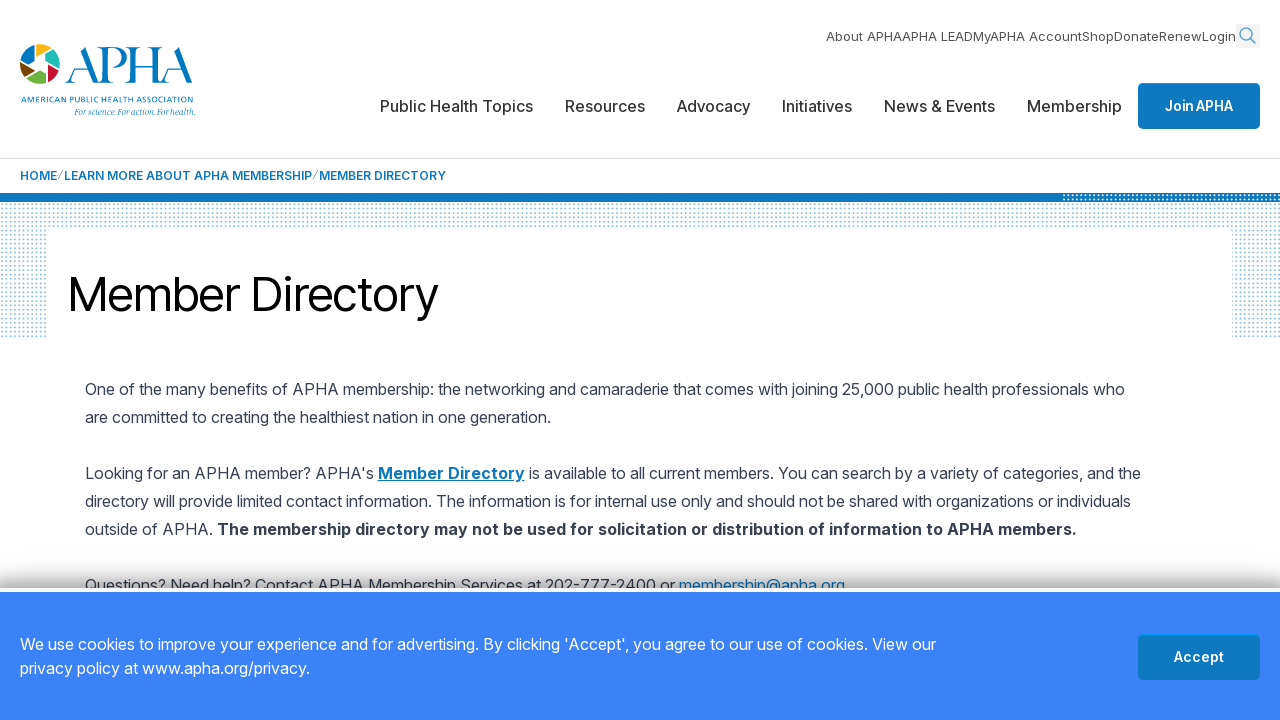

--- FILE ---
content_type: text/html; charset=utf-8
request_url: https://www.apha.org/membership/member-directory
body_size: 11965
content:
<!DOCTYPE html>
<html lang="en-US">
<head id="head">
    <title>Member Directory</title>
<link rel="canonical" href="https://www.apha.org/membership/member-directory">
<meta name="url" content="https://www.apha.org/membership/member-directory">
    <meta name="Description" content="APHA Membership Directory">
<meta name="title" property="og:title" content="Member Directory">
<meta name="description" property="og:description" content="APHA Membership Directory">
    <meta name="image" property="og:image" content="https://www.apha.org/getContentAsset/30111ece-17b9-4f41-91e4-6bd21db4fed8/118e6d3e-fe3b-44b1-aca1-a3c96c7e9b93/apha-logo.png?language=en">
<meta name="url" property="og:url" content="https://www.apha.org/membership/member-directory">
<meta name="site_name" property="og:site_name" content="American Public Health Association">
<meta name="type" property="og:type" content="website" />
<meta property="twitter:title" content="Member Directory">
<meta property="twitter:description" content="APHA Membership Directory">
<meta property="twitter:creator" content="">
<meta property="twitter:site" content="">
    <meta property="twitter:image" content="https://www.apha.org/getContentAsset/30111ece-17b9-4f41-91e4-6bd21db4fed8/118e6d3e-fe3b-44b1-aca1-a3c96c7e9b93/apha-logo.png?language=en">

<script type="application/ld+json">
    {"@context":"https://schema.org","@type":"WebPage","name":"Member Directory","description":"APHA Membership Directory","url":"https://www.apha.org/membership/member-directory","sourceOrganization":{"@type":"Organization","telephone":"202-777-2742"}}
</script>

    <meta charset="utf-8">
    <meta name="viewport" content="width=device-width,initial-scale=1.0">
    <link rel="preconnect" href="https://fonts.googleapis.com" />
    <link rel="preconnect" href="https://fonts.gstatic.com" crossorigin />
    <link
        href="https://fonts.googleapis.com/css2?family=Inter+Tight:wght@100..900&family=Inter:opsz,wght@14..32,100..900&display=swap"
        rel="stylesheet" />
    <link rel="preload" as="style" href="/css/site.min.css?v=ny4_jNbMhpI7XO9251wODhUCgxfdF0lr7E86wxRhKsA">
    <link rel="stylesheet" href="/css/site.min.css?v=ny4_jNbMhpI7XO9251wODhUCgxfdF0lr7E86wxRhKsA">
    <!-- Google Tag Manager -->
<script>(function(w,d,s,l,i){w[l]=w[l]||[];w[l].push({'gtm.start':
new Date().getTime(),event:'gtm.js'});var f=d.getElementsByTagName(s)[0],
j=d.createElement(s),dl=l!='dataLayer'?'&l='+l:'';j.async=true;j.src=
'https://www.googletagmanager.com/gtm.js?id='+i+dl;f.parentNode.insertBefore(j,f);
})(window,document,'script','dataLayer','GTM-WFDKWMJ');</script>
<!-- End Google Tag Manager -->


    

    <link rel="shortcut icon" type="image/jpg" href="/getContentAsset/506494a8-7821-4928-86be-d679fd276ab9/118e6d3e-fe3b-44b1-aca1-a3c96c7e9b93/APHA-mark-cmyk-75x75.png?language=en" />
    
</head>
<body>
    <!-- Google Tag Manager (noscript) -->
<noscript><iframe src="https://www.googletagmanager.com/ns.html?id=GTM-WFDKWMJ"
height="0" width="0" style="display:none;visibility:hidden"></iframe></noscript>
<!-- End Google Tag Manager (noscript) -->

    <div class="relative w-full overflow-hidden min-h-[100dvh] flex flex-col" id="wrapper">
        <a class="nav-skip" href="#main" aria-label="Skip To Content"></a>
        

  
  
  <header
          class="header relative z-100 bg-white before:z-[-1] before:fixed before:top-0 before:left-0 before:w-full before:h-full before:bg-black-100/45 before:opacity-0 before:transition-opacity before:pointer-events-none before:[.menu-active_&]:pointer-events-auto before:[.menu-active_&]:opacity-100 lg:before:hidden">
    <div class="container flex items-center gap-3 xl:gap-5 justify-between min-h-[4.0625rem] bg-white">
      <div class="logo max-w-[7.8125rem] xl:max-w-none">
        <a href="/">
          <img class="lg:hidden" src="/getContentAsset/dbd5ec75-d096-4b8e-9a84-b29e17934558/118e6d3e-fe3b-44b1-aca1-a3c96c7e9b93/logo-sm.svg?language=en" alt="American Public Health Association." />
          <img class="hidden lg:block" src="/getContentAsset/d71b66f9-f20d-421a-a129-42704542d636/118e6d3e-fe3b-44b1-aca1-a3c96c7e9b93/logo.svg?language=en" alt="American Public Health Association. For science. For action. For health." />
        </a>
      </div>

      <div class="menu-container lg:pt-6 max-lg:flex max-lg:gap-6 max-lg:items-center">

        <a href="/membership" class="btn lg:hidden">Join APHA</a>
        <button class="menu-opener w-[2.125rem] flex items-center justify-center lg:hidden" aria-expanded="false"
                aria-label="Toggle menu">
          <img class="[.menu-active_&]:hidden" src="/img/icon-menu.svg" alt="" aria-hidden="true" />
          <img class="hidden [.menu-active_&]:block" src="/img/icon-close.svg" alt="" aria-hidden="true" />
        </button>

        <nav
             class="menu-slide flex flex-col lg:items-end max-lg:fixed max-lg:top-[4.0625rem] max-lg:right-0 max-lg:h-[calc(100svh-4.0625rem)] max-lg:max-w-[23.625rem] max-lg:w-full max-lg:pt-2 max-lg:pb-5 max-lg:px-5 max-lg:bg-white max-lg:translate-x-full max-lg:[.menu-active_&]:translate-x-0 max-lg:[.menu-active_&]:shadow-menuSlide max-lg:transition-transform max-lg:overflow-y-auto max-lg:overflow-x-hidden"
             aria-label="Main Navigation">

          <div class="lg:hidden">
            <div class="search relative mb-4 lg:mb-0">
              <button type="button"
                      class="search__opener hidden lg:block opacity-[0.67] text-primary transition-opacity hover:opacity-100"
                      aria-label="Search opener">
                <svg width="24" height="24" viewBox="0 0 24 24" fill="none" xmlns="http://www.w3.org/2000/svg"
                     class="stroke-current">
                  <g class="[.search.slide-opened_&]:hidden">
                    <circle cx="10" cy="10" r="6" stroke-width="1.5" stroke-linecap="round" stroke-linejoin="round" />
                    <path d="M14.5 14.5L19 19" stroke-width="1.5" stroke-linecap="round" stroke-linejoin="round" />
                  </g>
                  <path d="M2 1.5L22 21.5M22 1.5L2 21.5" stroke-width="2.5" stroke-linecap="round"
                        class="hidden scale-[0.6] origin-center [.search.slide-opened_&]:block" />
                </svg>
              </button>
              <div class="search__drop lg:absolute lg:z-10 lg:top-full lg:right-0 max-lg:!block">
                <form class="relative" action="/search" method="get">
                  <label for="search-2" class="sr-only">Search</label>
                  <input type="search" name="query" id="search-2" placeholder="What can we help you find?"
                         class="w-full min-w-64 py-[11px] pl-2.5 pr-6 leading-[1] border border-gray-100 rounded-sm text-black bg-white text-sm2 placeholder:text-gray-600 outline-none focus:border-primary" />
                  <button type="submit"
                          class="absolute top-1/2 right-[5px] -translate-y-1/2 text-primary/65 hover:text-primary"
                          aria-label="Search">
                    <svg width="20" height="20" viewBox="0 0 24 24" fill="none" xmlns="http://www.w3.org/2000/svg"
                         class="stroke-current">
                      <circle cx="10" cy="10" r="6" stroke-width="1.5" stroke-linecap="round" stroke-linejoin="round" />
                      <path d="M14.5 14.5L19 19" stroke-width="1.5" stroke-linecap="round" stroke-linejoin="round" />
                    </svg>
                  </button>
                </form>
              </div>
            </div>
          </div>
          
<ul class="flex flex-col lg:flex-row lg:items-center gap-5 lg:gap-7.5 lg:mb-1.5 px-2.5 lg:px-0 text-sm2 text-gray-600 [&_a:hover]:text-primary max-lg:order-last"
    aria-label="Main Navigation Submenu">
        <li><a href="/about-apha" >About APHA</a></li>
        <li><a href="https://lead.apha.org/"  target='_blank' rel='noopener noreferrer' >APHA LEAD</a></li>
        <li><a href="https://secure.apha.org/iMIS/APHA/Contacts/ContactLayouts/AccountPage.aspx?_gl=1*s6cb6l*_ga*MTA4NjYxNzE2Mi4xNzQ0NzM2ODkx*_ga_6BJ4CCKWHR*czE3NDkwNDU0MTckbzEyMCRnMSR0MTc0OTA0OTAyNSRqNjAkbDAkaDA."  target='_blank' rel='noopener noreferrer' >MyAPHA Account</a></li>
        <li><a href="https://secure.apha.org/iMIS/APHA/Store"  target='_blank' rel='noopener noreferrer' >Shop</a></li>
        <li><a href="/about-apha/donate" >Donate</a></li>
        <li><a href="https://secure.apha.org/iMIS/APHA/newRenew"  target='_blank' rel='noopener noreferrer' >Renew</a></li>
    <li>    <a href="/account/sso-request-login">Login</a>
</li>
    <li class="hidden lg:block">
        <div class="search relative mb-4 lg:mb-0">
            <button type="button"
                    class="search__opener hidden lg:block opacity-[0.67] text-primary transition-opacity hover:opacity-100"
                    aria-label="Search opener">
                <svg width="24" height="24" viewBox="0 0 24 24" fill="none" xmlns="http://www.w3.org/2000/svg"
                     class="stroke-current">
                    <g class="[.search.slide-opened_&]:hidden">
                        <circle cx="10" cy="10" r="6" stroke-width="1.5" stroke-linecap="round"
                                stroke-linejoin="round" />
                        <path d="M14.5 14.5L19 19" stroke-width="1.5" stroke-linecap="round" stroke-linejoin="round" />
                    </g>
                    <path d="M2 1.5L22 21.5M22 1.5L2 21.5" stroke-width="2.5" stroke-linecap="round"
                          class="hidden scale-[0.6] origin-center [.search.slide-opened_&]:block" />
                </svg>
            </button>
            <div class="search__drop lg:absolute lg:z-10 lg:top-full lg:right-0 max-lg:!block">
                <form class="relative" action="/search" method="get">
                    <label for="search" class="sr-only">Search</label>
                    <input type="search" name="query" id="search" placeholder="What can we help you find?"
                           class="w-full min-w-64 py-[11px] pl-2.5 pr-6 leading-[1] border border-gray-100 rounded-sm text-black bg-white text-sm2 placeholder:text-gray-600 outline-none focus:border-primary" />
                    <button type="submit"
                            class="absolute top-1/2 right-[5px] -translate-y-1/2 text-primary/65 hover:text-primary"
                            aria-label="Search">
                        <svg width="20" height="20" viewBox="0 0 24 24" fill="none" xmlns="http://www.w3.org/2000/svg"
                             class="stroke-current">
                            <circle cx="10" cy="10" r="6" stroke-width="1.5" stroke-linecap="round"
                                    stroke-linejoin="round" />
                            <path d="M14.5 14.5L19 19" stroke-width="1.5" stroke-linecap="round"
                                  stroke-linejoin="round" />
                        </svg>
                    </button>
                </form>
            </div>
        </div>
    </li>
</ul>

          

<ul
    class="menubar mb-7.5 lg:mb-0 flex flex-col lg:flex-row lg:items-center lg:gap-2 xl:gap-4.5 font-secondary font-medium max-lg:text-sm"
    role="menubar" aria-label="Main Navigation Menu">

        <li role="none" class="">
            <a role="menuitem" href="#"
               class="submenu-opener flex items-center justify-between gap-2.5 py-4 px-2.5 lg:px-1 xl:px-4 lg:py-10 hover:text-black-100 border-b lg:border-gray-100 lg:border-none [&[aria-expanded=true]]:font-bold"
               aria-label="Submenu opener">
                Public Health Topics
                <img class="lg:hidden" src="/img/icon-arrow-right.svg" alt="" aria-hidden="true" />
            </a>
                <div
                     class="menu-drop max-lg:pb-5 absolute z-100 top-0 lg:top-full left-0 w-full max-lg:!transition-transform max-lg:translate-x-full max-lg:[.slide-opened_&]:translate-x-0 max-lg:!block max-lg:!h-full max-lg:!overflow-y-auto font-serif font-normal bg-white lg:shadow-base lg:border-t lg:border-gray-100 lg:text-md">
                    <button
                            class="submenu-close-btn w-full mb-4.5 py-4 px-2.5 flex items-center gap-2.5 font-bold text-black-100 text-base border-b border-gray-100 hover:text-primary lg:hidden">
                        <img src="/img/icon-arrow-left.svg" alt="" aria-hidden="true" />
                        Public Health Topics
                    </button>
                    <div class="container max-lg:px-7 lg:flex lg:min-h-[23.75rem]">
                        
                        <div class="lg:w-[60%] lg:py-9 pl-3 lg:pl-0 lg:pr-5 lg:flex lg:justify-between lg:gap-4">
                                    <div class="flex-[1_1_0] mb-2.5 lg:mb-0">
                                        <h6 class="h6 lg:mb-4">
Public Health Topics and Issues                                        </h6>
                                        <ul class="max-lg:[&>li]:border-b max-lg:[&>li]:border-gray-100">
                                                <li>
                                                    <a href="/topics-and-issues/climate-health-and-equity" 
                                                       class="block leading-[1.072] lg:leading-[1.053] py-4 lg:py-2.5 px-2.5 lg:px-3 rounded-sm border border-transparent hover:border-primary/40 hover:bg-primary/5 hover:text-primary-200 active:texy-primary-200 active:bg-primary/10">
                                                        Climate Change
                                                    </a>
                                                </li>
                                                <li>
                                                    <a href="/topics-and-issues/communicable-disease/coronavirus" 
                                                       class="block leading-[1.072] lg:leading-[1.053] py-4 lg:py-2.5 px-2.5 lg:px-3 rounded-sm border border-transparent hover:border-primary/40 hover:bg-primary/5 hover:text-primary-200 active:texy-primary-200 active:bg-primary/10">
                                                        COVID-19
                                                    </a>
                                                </li>
                                                <li>
                                                    <a href="/topics-and-issues/environmental-health" 
                                                       class="block leading-[1.072] lg:leading-[1.053] py-4 lg:py-2.5 px-2.5 lg:px-3 rounded-sm border border-transparent hover:border-primary/40 hover:bg-primary/5 hover:text-primary-200 active:texy-primary-200 active:bg-primary/10">
                                                        Environmental Health
                                                    </a>
                                                </li>
                                                <li>
                                                    <a href="/topics-and-issues/gun-violence" 
                                                       class="block leading-[1.072] lg:leading-[1.053] py-4 lg:py-2.5 px-2.5 lg:px-3 rounded-sm border border-transparent hover:border-primary/40 hover:bg-primary/5 hover:text-primary-200 active:texy-primary-200 active:bg-primary/10">
                                                        Gun Violence
                                                    </a>
                                                </li>
                                                <li>
                                                    <a href="/topics-and-issues/health-equity" 
                                                       class="block leading-[1.072] lg:leading-[1.053] py-4 lg:py-2.5 px-2.5 lg:px-3 rounded-sm border border-transparent hover:border-primary/40 hover:bg-primary/5 hover:text-primary-200 active:texy-primary-200 active:bg-primary/10">
                                                        Health Equity
                                                    </a>
                                                </li>
                                        </ul>
                                    </div>
                                    <div class="flex-[1_1_0] mb-2.5 lg:mb-0">
                                        <h6 class="h6 lg:mb-4">
&nbsp;                                        </h6>
                                        <ul class="max-lg:[&>li]:border-b max-lg:[&>li]:border-gray-100">
                                                <li>
                                                    <a href="/topics-and-issues/maternal-and-child-health" 
                                                       class="block leading-[1.072] lg:leading-[1.053] py-4 lg:py-2.5 px-2.5 lg:px-3 rounded-sm border border-transparent hover:border-primary/40 hover:bg-primary/5 hover:text-primary-200 active:texy-primary-200 active:bg-primary/10">
                                                        Maternal and Child Health
                                                    </a>
                                                </li>
                                                <li>
                                                    <a href="/topics-and-issues/public-health-under-threat" 
                                                       class="block leading-[1.072] lg:leading-[1.053] py-4 lg:py-2.5 px-2.5 lg:px-3 rounded-sm border border-transparent hover:border-primary/40 hover:bg-primary/5 hover:text-primary-200 active:texy-primary-200 active:bg-primary/10">
                                                        Public Health Under Threat
                                                    </a>
                                                </li>
                                                <li>
                                                    <a href="/topics-and-issues/racial-equity" 
                                                       class="block leading-[1.072] lg:leading-[1.053] py-4 lg:py-2.5 px-2.5 lg:px-3 rounded-sm border border-transparent hover:border-primary/40 hover:bg-primary/5 hover:text-primary-200 active:texy-primary-200 active:bg-primary/10">
                                                        Racial Equity
                                                    </a>
                                                </li>
                                                <li>
                                                    <a href="/topics-and-issues/vaccines" 
                                                       class="block leading-[1.072] lg:leading-[1.053] py-4 lg:py-2.5 px-2.5 lg:px-3 rounded-sm border border-transparent hover:border-primary/40 hover:bg-primary/5 hover:text-primary-200 active:texy-primary-200 active:bg-primary/10">
                                                        Vaccines
                                                    </a>
                                                </li>
                                                <li>
                                                    <a href="/topics-and-issues" 
                                                       class="block leading-[1.072] lg:leading-[1.053] py-4 lg:py-2.5 px-2.5 lg:px-3 rounded-sm border border-transparent hover:border-primary/40 hover:bg-primary/5 hover:text-primary-200 active:texy-primary-200 active:bg-primary/10">
                                                        View All Topics and Issues&gt;&gt;
                                                    </a>
                                                </li>
                                        </ul>
                                    </div>
                        </div>
                        <div
                             class="relative hidden lg:block z-[1] py-9 pl-5 w-[40%] pr-30 before:absolute before:top-0 before:left-0 before:h-full before:w-[99999px] before:z-[-1] before:border-l before:border-gray-100 before:bg-gray-200">
                                <h6 class="h6 mb-2.5 lg:text-base lg:leading-[1.8] lg:text-black lg:font-semibold">
                                    How can APHA help?
                                </h6>
                                <ul class="[&>li]:mb-2.5 [&>li:last-child]:mb-0">
                                        <li>
                                            <a href="/what-is-public-health" 
                                               class="block leading-[1.072] lg:leading-[1.053] py-4 lg:py-2.5 px-2.5 lg:px-3 rounded-sm border border-transparent hover:border-primary/40 hover:bg-primary/5 hover:text-primary-200 active:texy-primary-200 active:bg-primary/10">
                                                What is public health and why is it important?
                                            </a>
                                        </li>
                                        <li>
                                            <a href="#" 
                                               class="block leading-[1.072] lg:leading-[1.053] py-4 lg:py-2.5 px-2.5 lg:px-3 rounded-sm border border-transparent hover:border-primary/40 hover:bg-primary/5 hover:text-primary-200 active:texy-primary-200 active:bg-primary/10">
                                                How can I advocate for public health policy changes?
                                            </a>
                                        </li>
                                        <li>
                                            <a href="/professional-development" 
                                               class="block leading-[1.072] lg:leading-[1.053] py-4 lg:py-2.5 px-2.5 lg:px-3 rounded-sm border border-transparent hover:border-primary/40 hover:bg-primary/5 hover:text-primary-200 active:texy-primary-200 active:bg-primary/10">
                                                What resources does APHA provide for public health professionals?
                                            </a>
                                        </li>
                                        <li>
                                            <a href="/membership" 
                                               class="block leading-[1.072] lg:leading-[1.053] py-4 lg:py-2.5 px-2.5 lg:px-3 rounded-sm border border-transparent hover:border-primary/40 hover:bg-primary/5 hover:text-primary-200 active:texy-primary-200 active:bg-primary/10">
                                                How do I join APHA and what are the benefits of membership?
                                            </a>
                                        </li>
                                </ul>
                        </div>
                    </div>
                    <div class="py-4 border-t border-gray-100 hidden lg:block">
                        <div class="container">
                            <div>
                                
                            </div>
                        </div>
                    </div>
                </div>
        </li>
        <li role="none" class="">
            <a role="menuitem" href="#"
               class="submenu-opener flex items-center justify-between gap-2.5 py-4 px-2.5 lg:px-1 xl:px-4 lg:py-10 hover:text-black-100 border-b lg:border-gray-100 lg:border-none [&[aria-expanded=true]]:font-bold"
               aria-label="Submenu opener">
                Resources
                <img class="lg:hidden" src="/img/icon-arrow-right.svg" alt="" aria-hidden="true" />
            </a>
                <div
                     class="menu-drop max-lg:pb-5 absolute z-100 top-0 lg:top-full left-0 w-full max-lg:!transition-transform max-lg:translate-x-full max-lg:[.slide-opened_&]:translate-x-0 max-lg:!block max-lg:!h-full max-lg:!overflow-y-auto font-serif font-normal bg-white lg:shadow-base lg:border-t lg:border-gray-100 lg:text-md">
                    <button
                            class="submenu-close-btn w-full mb-4.5 py-4 px-2.5 flex items-center gap-2.5 font-bold text-black-100 text-base border-b border-gray-100 hover:text-primary lg:hidden">
                        <img src="/img/icon-arrow-left.svg" alt="" aria-hidden="true" />
                        Resources
                    </button>
                    <div class="container max-lg:px-7 lg:flex lg:min-h-[23.75rem]">
                        
                        <div class="lg:w-[60%] lg:py-9 pl-3 lg:pl-0 lg:pr-5 lg:flex lg:justify-between lg:gap-4">
                                    <div class="flex-[1_1_0] mb-2.5 lg:mb-0">
                                        <h6 class="h6 lg:mb-4">
Tools &amp; Resources                                        </h6>
                                        <ul class="max-lg:[&>li]:border-b max-lg:[&>li]:border-gray-100">
                                                <li>
                                                    <a href="/policy-and-advocacy/public-health-policy-briefs" 
                                                       class="block leading-[1.072] lg:leading-[1.053] py-4 lg:py-2.5 px-2.5 lg:px-3 rounded-sm border border-transparent hover:border-primary/40 hover:bg-primary/5 hover:text-primary-200 active:texy-primary-200 active:bg-primary/10">
                                                        Policy Briefs
                                                    </a>
                                                </li>
                                                <li>
                                                    <a href="/publications/published-books" 
                                                       class="block leading-[1.072] lg:leading-[1.053] py-4 lg:py-2.5 px-2.5 lg:px-3 rounded-sm border border-transparent hover:border-primary/40 hover:bg-primary/5 hover:text-primary-200 active:texy-primary-200 active:bg-primary/10">
                                                        Books
                                                    </a>
                                                </li>
                                                <li>
                                                    <a href="/publications/fact-sheets" 
                                                       class="block leading-[1.072] lg:leading-[1.053] py-4 lg:py-2.5 px-2.5 lg:px-3 rounded-sm border border-transparent hover:border-primary/40 hover:bg-primary/5 hover:text-primary-200 active:texy-primary-200 active:bg-primary/10">
                                                        Fact Sheets
                                                    </a>
                                                </li>
                                                <li>
                                                    <a href="/publications/reports-and-issue-briefs" 
                                                       class="block leading-[1.072] lg:leading-[1.053] py-4 lg:py-2.5 px-2.5 lg:px-3 rounded-sm border border-transparent hover:border-primary/40 hover:bg-primary/5 hover:text-primary-200 active:texy-primary-200 active:bg-primary/10">
                                                        Research &amp; Data
                                                    </a>
                                                </li>
                                                <li>
                                                    <a href="/news-and-media/multimedia" 
                                                       class="block leading-[1.072] lg:leading-[1.053] py-4 lg:py-2.5 px-2.5 lg:px-3 rounded-sm border border-transparent hover:border-primary/40 hover:bg-primary/5 hover:text-primary-200 active:texy-primary-200 active:bg-primary/10">
                                                        That&#x2019;s Public Health Videos
                                                    </a>
                                                </li>
                                                <li>
                                                    <a href="https://aphabuyersguide.com/"  target='_blank' rel='noopener noreferrer' 
                                                       class="block leading-[1.072] lg:leading-[1.053] py-4 lg:py-2.5 px-2.5 lg:px-3 rounded-sm border border-transparent hover:border-primary/40 hover:bg-primary/5 hover:text-primary-200 active:texy-primary-200 active:bg-primary/10">
                                                        Public Health Buyers Guide
                                                    </a>
                                                </li>
                                                <li>
                                                    <a href="https://phern.communitycommons.org/"  target='_blank' rel='noopener noreferrer' 
                                                       class="block leading-[1.072] lg:leading-[1.053] py-4 lg:py-2.5 px-2.5 lg:px-3 rounded-sm border border-transparent hover:border-primary/40 hover:bg-primary/5 hover:text-primary-200 active:texy-primary-200 active:bg-primary/10">
                                                        Public Health and Equity Resource Navigator (PHERN)
                                                    </a>
                                                </li>
                                                <li>
                                                    <a href="/membership/frequently-asked-questions" 
                                                       class="block leading-[1.072] lg:leading-[1.053] py-4 lg:py-2.5 px-2.5 lg:px-3 rounded-sm border border-transparent hover:border-primary/40 hover:bg-primary/5 hover:text-primary-200 active:texy-primary-200 active:bg-primary/10">
                                                        FAQs
                                                    </a>
                                                </li>
                                        </ul>
                                    </div>
                                    <div class="flex-[1_1_0] mb-2.5 lg:mb-0">
                                        <h6 class="h6 lg:mb-4">
Professional Development                                        </h6>
                                        <ul class="max-lg:[&>li]:border-b max-lg:[&>li]:border-gray-100">
                                                <li>
                                                    <a href="/professional-development/public-health-careermart/public-health-jobs" 
                                                       class="block leading-[1.072] lg:leading-[1.053] py-4 lg:py-2.5 px-2.5 lg:px-3 rounded-sm border border-transparent hover:border-primary/40 hover:bg-primary/5 hover:text-primary-200 active:texy-primary-200 active:bg-primary/10">
                                                        Public Health Jobs
                                                    </a>
                                                </li>
                                                <li>
                                                    <a href="/professional-development" 
                                                       class="block leading-[1.072] lg:leading-[1.053] py-4 lg:py-2.5 px-2.5 lg:px-3 rounded-sm border border-transparent hover:border-primary/40 hover:bg-primary/5 hover:text-primary-200 active:texy-primary-200 active:bg-primary/10">
                                                        Professional Development
                                                    </a>
                                                </li>
                                                <li>
                                                    <a href="/professional-development/apha-now" 
                                                       class="block leading-[1.072] lg:leading-[1.053] py-4 lg:py-2.5 px-2.5 lg:px-3 rounded-sm border border-transparent hover:border-primary/40 hover:bg-primary/5 hover:text-primary-200 active:texy-primary-200 active:bg-primary/10">
                                                        APHA Now Courses
                                                    </a>
                                                </li>
                                                <li>
                                                    <a href="/professional-development/public-health-careermart" 
                                                       class="block leading-[1.072] lg:leading-[1.053] py-4 lg:py-2.5 px-2.5 lg:px-3 rounded-sm border border-transparent hover:border-primary/40 hover:bg-primary/5 hover:text-primary-200 active:texy-primary-200 active:bg-primary/10">
                                                        Public Health Careers
                                                    </a>
                                                </li>
                                                <li>
                                                    <a href="/professional-development/apha-internships-and-fellowships" 
                                                       class="block leading-[1.072] lg:leading-[1.053] py-4 lg:py-2.5 px-2.5 lg:px-3 rounded-sm border border-transparent hover:border-primary/40 hover:bg-primary/5 hover:text-primary-200 active:texy-primary-200 active:bg-primary/10">
                                                        Internships &amp; Fellowships
                                                    </a>
                                                </li>
                                                <li>
                                                    <a href="/membership/meet-our-members" 
                                                       class="block leading-[1.072] lg:leading-[1.053] py-4 lg:py-2.5 px-2.5 lg:px-3 rounded-sm border border-transparent hover:border-primary/40 hover:bg-primary/5 hover:text-primary-200 active:texy-primary-200 active:bg-primary/10">
                                                        Networking Opportunities
                                                    </a>
                                                </li>
                                                <li>
                                                    <a href="/about-apha/apha-awards" 
                                                       class="block leading-[1.072] lg:leading-[1.053] py-4 lg:py-2.5 px-2.5 lg:px-3 rounded-sm border border-transparent hover:border-primary/40 hover:bg-primary/5 hover:text-primary-200 active:texy-primary-200 active:bg-primary/10">
                                                        Awards &amp; Honors
                                                    </a>
                                                </li>
                                        </ul>
                                    </div>
                                    <div class="flex-[1_1_0] mb-2.5 lg:mb-0">
                                        <h6 class="h6 lg:mb-4">
Publications                                        </h6>
                                        <ul class="max-lg:[&>li]:border-b max-lg:[&>li]:border-gray-100">
                                                <li>
                                                    <a href="/publications/american-journal-of-public-health" 
                                                       class="block leading-[1.072] lg:leading-[1.053] py-4 lg:py-2.5 px-2.5 lg:px-3 rounded-sm border border-transparent hover:border-primary/40 hover:bg-primary/5 hover:text-primary-200 active:texy-primary-200 active:bg-primary/10">
                                                        American Journal of Public Health
                                                    </a>
                                                </li>
                                                <li>
                                                    <a href="/publications/the-nations-health" 
                                                       class="block leading-[1.072] lg:leading-[1.053] py-4 lg:py-2.5 px-2.5 lg:px-3 rounded-sm border border-transparent hover:border-primary/40 hover:bg-primary/5 hover:text-primary-200 active:texy-primary-200 active:bg-primary/10">
                                                        The Nation&#x27;s Health
                                                    </a>
                                                </li>
                                                <li>
                                                    <a href="/publications" 
                                                       class="block leading-[1.072] lg:leading-[1.053] py-4 lg:py-2.5 px-2.5 lg:px-3 rounded-sm border border-transparent hover:border-primary/40 hover:bg-primary/5 hover:text-primary-200 active:texy-primary-200 active:bg-primary/10">
                                                        Publications
                                                    </a>
                                                </li>
                                                <li>
                                                    <a href="/publications/public-health-newswire" 
                                                       class="block leading-[1.072] lg:leading-[1.053] py-4 lg:py-2.5 px-2.5 lg:px-3 rounded-sm border border-transparent hover:border-primary/40 hover:bg-primary/5 hover:text-primary-200 active:texy-primary-200 active:bg-primary/10">
                                                        Public Health Newswire
                                                    </a>
                                                </li>
                                                <li>
                                                    <a href="/publications/publications-contacts" 
                                                       class="block leading-[1.072] lg:leading-[1.053] py-4 lg:py-2.5 px-2.5 lg:px-3 rounded-sm border border-transparent hover:border-primary/40 hover:bg-primary/5 hover:text-primary-200 active:texy-primary-200 active:bg-primary/10">
                                                        Publication Resources 
                                                    </a>
                                                </li>
                                        </ul>
                                    </div>
                        </div>
                        <div
                             class="relative hidden lg:block z-[1] py-9 pl-5 w-[40%] pr-30 before:absolute before:top-0 before:left-0 before:h-full before:w-[99999px] before:z-[-1] before:border-l before:border-gray-100 before:bg-gray-200">
                                <a href="/what-is-public-health/generation-public-health/join" 
                                   class="card group large:-mr-30 flex flex-col lg:flex-row bg-white rounded-md shadow-card border border-primary/15 overflow-hidden transition-colors hover:border-primary hover:text-primary hover:shadow-cardPrimary">
                                    <div
                                         class="relative lg:w-[52%] min-h-[14.9375rem] flex flex-col items-start justify-end p-5 py-2.5 pr-22.5 before:absolute before:z-[1] before:inset-0 before:bg-gradient-to-b before:from-black-100/0 before:to-black-100">
                                        <img class="absolute top-0 left-0 w-full h-full object-cover"
                                             src="/getContentAsset/b5f5d38a-15bb-4731-b71b-b72d9c3d76cc/118e6d3e-fe3b-44b1-aca1-a3c96c7e9b93/kids-small.jpg?language=en"
                                             alt="Kids" />
                                        <div
                                             class="absolute inset-0 after:z-[2] after:absolute after:top-[35%] after:-left-[60%] after:w-full after:h-full after:bg-[radial-gradient(ellipse_at_center,var(--tw-gradient-stops))] after:from-primary after:to-primary/0 after:to-50% after:transition-[opacity] after:scale-[200%] after:duration-500 after:opacity-0 group-hover:after:opacity-60 overflow-hidden"
                                             aria-hidden="true">
                                        </div>
                                        <h3
                                            class="relative z-[3] card-line pb-2.5 mb-0 title-base text-h3 tracking-[0.02em] text-white before:w-[6.875rem] group-hover:before:w-full before:rounded-full before:bg-primary">
                                            Join Generation Public Health
                                        </h3>
                                        <div
                                             class="absolute z-[2] bottom-3 lg:bottom-[1.375rem] right-3 lg:right-6.5 w-[2.1875rem] h-[2.1875rem] flex items-center justify-center rounded-md2 bg-gray-300 text-primary transition-colors group-hover:w-[2.8125rem] group-hover:h-[2.8125rem] max-lg:group-hover:bottom-[-0.8125rem] lg:group-hover:right-[-1.1875rem] group-hover:bg-primary group-hover:text-white"
                                             aria-hidden="true">
                                            <svg width="9" height="9" viewBox="0 0 9 9" fill="none"
                                                 xmlns="http://www.w3.org/2000/svg"
                                                 class="stroke-current">
                                                <path
                                                      d="M0.963987 8.03554L8.03506 0.964468M8.03506 0.964468L1.74966 0.964466M8.03506 0.964468L8.03505 7.24986"
                                                      stroke-linecap="round" stroke-linejoin="round" />
                                            </svg>
                                        </div>
                                    </div>
                                    <div class="lg:w-[48%] py-6.5 px-4 transition-colors group-hover:bg-primary/5">
                                        <div
                                             class="text-xs leading-[1.3] card-line pb-4 mb-2.5 before:bg-primary group-hover:before:w-full">
                                            <span class="block mb-2.5 uppercase tracking-[0.05em] text-primary">
                                                
                                            </span>
                                            <ul
                                                class="relative flex flex-wrap items-center gap-4 text-base font-secondary leading-[1.2] text-black">
                                            </ul>
                                        </div>
                                        <div class="text-gray-400 text-sm3 line-clamp-[7] lg:line-clamp-6">
                                            <p>Generation Public Health is a growing movement of people, organizations and communities working together to create the healthiest nation in one generation.&nbsp;</p>
                                        </div>
                                    </div>
                                </a>
                        </div>
                    </div>
                    <div class="py-4 border-t border-gray-100 hidden lg:block">
                        <div class="container">
                            <div>
                                
                            </div>
                        </div>
                    </div>
                </div>
        </li>
        <li role="none" class="">
            <a role="menuitem" href="/policy-and-advocacy"
               class="submenu-opener flex items-center justify-between gap-2.5 py-4 px-2.5 lg:px-1 xl:px-4 lg:py-10 hover:text-black-100 border-b lg:border-gray-100 lg:border-none [&[aria-expanded=true]]:font-bold"
               aria-label="Submenu opener">
                Advocacy
                <img class="lg:hidden" src="/img/icon-arrow-right.svg" alt="" aria-hidden="true" />
            </a>
                <div
                     class="menu-drop max-lg:pb-5 absolute z-100 top-0 lg:top-full left-0 w-full max-lg:!transition-transform max-lg:translate-x-full max-lg:[.slide-opened_&]:translate-x-0 max-lg:!block max-lg:!h-full max-lg:!overflow-y-auto font-serif font-normal bg-white lg:shadow-base lg:border-t lg:border-gray-100 lg:text-md">
                    <button
                            class="submenu-close-btn w-full mb-4.5 py-4 px-2.5 flex items-center gap-2.5 font-bold text-black-100 text-base border-b border-gray-100 hover:text-primary lg:hidden">
                        <img src="/img/icon-arrow-left.svg" alt="" aria-hidden="true" />
                        Advocacy
                    </button>
                    <div class="container max-lg:px-7 lg:flex lg:min-h-[23.75rem]">
                        
                        <div class="lg:w-[60%] lg:py-9 pl-3 lg:pl-0 lg:pr-5 lg:flex lg:justify-between lg:gap-4">
                                    <div class="flex-[1_1_0] mb-2.5 lg:mb-0">
                                        <h6 class="h6 lg:mb-4">
APHA Advocacy                                        </h6>
                                        <ul class="max-lg:[&>li]:border-b max-lg:[&>li]:border-gray-100">
                                                <li>
                                                    <a href="/policy-and-advocacy" 
                                                       class="block leading-[1.072] lg:leading-[1.053] py-4 lg:py-2.5 px-2.5 lg:px-3 rounded-sm border border-transparent hover:border-primary/40 hover:bg-primary/5 hover:text-primary-200 active:texy-primary-200 active:bg-primary/10">
                                                        Advocacy for Public Health
                                                    </a>
                                                </li>
                                                <li>
                                                    <a href="/policy-and-advocacy/advocacy-for-public-health/priorities" 
                                                       class="block leading-[1.072] lg:leading-[1.053] py-4 lg:py-2.5 px-2.5 lg:px-3 rounded-sm border border-transparent hover:border-primary/40 hover:bg-primary/5 hover:text-primary-200 active:texy-primary-200 active:bg-primary/10">
                                                        Advocacy Priorities
                                                    </a>
                                                </li>
                                                <li>
                                                    <a href="/policy-and-advocacy/advocacy-for-public-health/action-alerts" 
                                                       class="block leading-[1.072] lg:leading-[1.053] py-4 lg:py-2.5 px-2.5 lg:px-3 rounded-sm border border-transparent hover:border-primary/40 hover:bg-primary/5 hover:text-primary-200 active:texy-primary-200 active:bg-primary/10">
                                                        Action Alerts
                                                    </a>
                                                </li>
                                                <li>
                                                    <a href="/policy-and-advocacy/advocacy-for-public-health/letters-to-congress-and-federal-agencies" 
                                                       class="block leading-[1.072] lg:leading-[1.053] py-4 lg:py-2.5 px-2.5 lg:px-3 rounded-sm border border-transparent hover:border-primary/40 hover:bg-primary/5 hover:text-primary-200 active:texy-primary-200 active:bg-primary/10">
                                                        Letters to Congress
                                                    </a>
                                                </li>
                                                <li>
                                                    <a href="/policy-and-advocacy/advocacy-for-public-health/testimony-and-comments" 
                                                       class="block leading-[1.072] lg:leading-[1.053] py-4 lg:py-2.5 px-2.5 lg:px-3 rounded-sm border border-transparent hover:border-primary/40 hover:bg-primary/5 hover:text-primary-200 active:texy-primary-200 active:bg-primary/10">
                                                        Testimony, Comments and Briefs
                                                    </a>
                                                </li>
                                                <li>
                                                    <a href="/policy-and-advocacy/advocacy-for-public-health/be-a-public-health-advocate" 
                                                       class="block leading-[1.072] lg:leading-[1.053] py-4 lg:py-2.5 px-2.5 lg:px-3 rounded-sm border border-transparent hover:border-primary/40 hover:bg-primary/5 hover:text-primary-200 active:texy-primary-200 active:bg-primary/10">
                                                        Be a Public Health Advocate
                                                    </a>
                                                </li>
                                                <li>
                                                    <a href="/policy-and-advocacy/advocacy-for-public-health/speak-for-health" 
                                                       class="block leading-[1.072] lg:leading-[1.053] py-4 lg:py-2.5 px-2.5 lg:px-3 rounded-sm border border-transparent hover:border-primary/40 hover:bg-primary/5 hover:text-primary-200 active:texy-primary-200 active:bg-primary/10">
                                                        Speak for Health
                                                    </a>
                                                </li>
                                        </ul>
                                    </div>
                                    <div class="flex-[1_1_0] mb-2.5 lg:mb-0">
                                        <h6 class="h6 lg:mb-4">
Policy                                        </h6>
                                        <ul class="max-lg:[&>li]:border-b max-lg:[&>li]:border-gray-100">
                                                <li>
                                                    <a href="/policy-and-advocacy/public-health-policy-briefs" 
                                                       class="block leading-[1.072] lg:leading-[1.053] py-4 lg:py-2.5 px-2.5 lg:px-3 rounded-sm border border-transparent hover:border-primary/40 hover:bg-primary/5 hover:text-primary-200 active:texy-primary-200 active:bg-primary/10">
                                                        Policy Briefs
                                                    </a>
                                                </li>
                                                <li>
                                                    <a href="/policy-and-advocacy/public-health-policy-briefs/policy-database" 
                                                       class="block leading-[1.072] lg:leading-[1.053] py-4 lg:py-2.5 px-2.5 lg:px-3 rounded-sm border border-transparent hover:border-primary/40 hover:bg-primary/5 hover:text-primary-200 active:texy-primary-200 active:bg-primary/10">
                                                        Policy Brief Database
                                                    </a>
                                                </li>
                                                <li>
                                                    <a href="/policy-and-advocacy/public-health-policy-briefs/policy-brief-development-process" 
                                                       class="block leading-[1.072] lg:leading-[1.053] py-4 lg:py-2.5 px-2.5 lg:px-3 rounded-sm border border-transparent hover:border-primary/40 hover:bg-primary/5 hover:text-primary-200 active:texy-primary-200 active:bg-primary/10">
                                                        Policy Brief Development Process
                                                    </a>
                                                </li>
                                                <li>
                                                    <a href="/policy-and-advocacy/public-health-policy-briefs/policy-statement-archiving" 
                                                       class="block leading-[1.072] lg:leading-[1.053] py-4 lg:py-2.5 px-2.5 lg:px-3 rounded-sm border border-transparent hover:border-primary/40 hover:bg-primary/5 hover:text-primary-200 active:texy-primary-200 active:bg-primary/10">
                                                        Policy Brief Archiving Process
                                                    </a>
                                                </li>
                                                <li>
                                                    <a href="/policy-and-advocacy/public-health-policy-briefs/proposed-policy-briefs" 
                                                       class="block leading-[1.072] lg:leading-[1.053] py-4 lg:py-2.5 px-2.5 lg:px-3 rounded-sm border border-transparent hover:border-primary/40 hover:bg-primary/5 hover:text-primary-200 active:texy-primary-200 active:bg-primary/10">
                                                        Proposed Policy Briefs
                                                    </a>
                                                </li>
                                        </ul>
                                    </div>
                        </div>
                        <div
                             class="relative hidden lg:block z-[1] py-9 pl-5 w-[40%] pr-30 before:absolute before:top-0 before:left-0 before:h-full before:w-[99999px] before:z-[-1] before:border-l before:border-gray-100 before:bg-gray-200">
                                <a href="/policy-and-advocacy/legislative-updates" 
                                   class="card group large:-mr-30 flex flex-col lg:flex-row bg-white rounded-md shadow-card border border-primary/15 overflow-hidden transition-colors hover:border-primary hover:text-primary hover:shadow-cardPrimary">
                                    <div
                                         class="relative lg:w-[52%] min-h-[14.9375rem] flex flex-col items-start justify-end p-5 py-2.5 pr-22.5 before:absolute before:z-[1] before:inset-0 before:bg-gradient-to-b before:from-black-100/0 before:to-black-100">
                                        <img class="absolute top-0 left-0 w-full h-full object-cover"
                                             src="/getContentAsset/8994a535-c52a-4610-8721-1768edfb8539/118e6d3e-fe3b-44b1-aca1-a3c96c7e9b93/Advocacy.jpg?language=en"
                                             alt="advocating for health reform" />
                                        <div
                                             class="absolute inset-0 after:z-[2] after:absolute after:top-[35%] after:-left-[60%] after:w-full after:h-full after:bg-[radial-gradient(ellipse_at_center,var(--tw-gradient-stops))] after:from-primary after:to-primary/0 after:to-50% after:transition-[opacity] after:scale-[200%] after:duration-500 after:opacity-0 group-hover:after:opacity-60 overflow-hidden"
                                             aria-hidden="true">
                                        </div>
                                        <h3
                                            class="relative z-[3] card-line pb-2.5 mb-0 title-base text-h3 tracking-[0.02em] text-white before:w-[6.875rem] group-hover:before:w-full before:rounded-full before:bg-primary">
                                            Legislative Updates
                                        </h3>
                                        <div
                                             class="absolute z-[2] bottom-3 lg:bottom-[1.375rem] right-3 lg:right-6.5 w-[2.1875rem] h-[2.1875rem] flex items-center justify-center rounded-md2 bg-gray-300 text-primary transition-colors group-hover:w-[2.8125rem] group-hover:h-[2.8125rem] max-lg:group-hover:bottom-[-0.8125rem] lg:group-hover:right-[-1.1875rem] group-hover:bg-primary group-hover:text-white"
                                             aria-hidden="true">
                                            <svg width="9" height="9" viewBox="0 0 9 9" fill="none"
                                                 xmlns="http://www.w3.org/2000/svg"
                                                 class="stroke-current">
                                                <path
                                                      d="M0.963987 8.03554L8.03506 0.964468M8.03506 0.964468L1.74966 0.964466M8.03506 0.964468L8.03505 7.24986"
                                                      stroke-linecap="round" stroke-linejoin="round" />
                                            </svg>
                                        </div>
                                    </div>
                                    <div class="lg:w-[48%] py-6.5 px-4 transition-colors group-hover:bg-primary/5">
                                        <div
                                             class="text-xs leading-[1.3] card-line pb-4 mb-2.5 before:bg-primary group-hover:before:w-full">
                                            <span class="block mb-2.5 uppercase tracking-[0.05em] text-primary">
                                                
                                            </span>
                                            <ul
                                                class="relative flex flex-wrap items-center gap-4 text-base font-secondary leading-[1.2] text-black">
                                            </ul>
                                        </div>
                                        <div class="text-gray-400 text-sm3 line-clamp-[7] lg:line-clamp-6">
                                            <p>APHA members can view legislative updates here.</p>
                                        </div>
                                    </div>
                                </a>
                        </div>
                    </div>
                    <div class="py-4 border-t border-gray-100 hidden lg:block">
                        <div class="container">
                            <div>
                                
                            </div>
                        </div>
                    </div>
                </div>
        </li>
        <li role="none" class="">
            <a role="menuitem" href="#"
               class="submenu-opener flex items-center justify-between gap-2.5 py-4 px-2.5 lg:px-1 xl:px-4 lg:py-10 hover:text-black-100 border-b lg:border-gray-100 lg:border-none [&[aria-expanded=true]]:font-bold"
               aria-label="Submenu opener">
                Initiatives
                <img class="lg:hidden" src="/img/icon-arrow-right.svg" alt="" aria-hidden="true" />
            </a>
                <div
                     class="menu-drop max-lg:pb-5 absolute z-100 top-0 lg:top-full left-0 w-full max-lg:!transition-transform max-lg:translate-x-full max-lg:[.slide-opened_&]:translate-x-0 max-lg:!block max-lg:!h-full max-lg:!overflow-y-auto font-serif font-normal bg-white lg:shadow-base lg:border-t lg:border-gray-100 lg:text-md">
                    <button
                            class="submenu-close-btn w-full mb-4.5 py-4 px-2.5 flex items-center gap-2.5 font-bold text-black-100 text-base border-b border-gray-100 hover:text-primary lg:hidden">
                        <img src="/img/icon-arrow-left.svg" alt="" aria-hidden="true" />
                        Initiatives
                    </button>
                    <div class="container max-lg:px-7 lg:flex lg:min-h-[23.75rem]">
                        
                        <div class="lg:w-[60%] lg:py-9 pl-3 lg:pl-0 lg:pr-5 lg:flex lg:justify-between lg:gap-4">
                                    <div class="flex-[1_1_0] mb-2.5 lg:mb-0">
                                        <h6 class="h6 lg:mb-4">
Initiatives                                        </h6>
                                        <ul class="max-lg:[&>li]:border-b max-lg:[&>li]:border-gray-100">
                                                <li>
                                                    <a href="/initiatives/national-public-health-week" 
                                                       class="block leading-[1.072] lg:leading-[1.053] py-4 lg:py-2.5 px-2.5 lg:px-3 rounded-sm border border-transparent hover:border-primary/40 hover:bg-primary/5 hover:text-primary-200 active:texy-primary-200 active:bg-primary/10">
                                                        National Public Health Week
                                                    </a>
                                                </li>
                                                <li>
                                                    <a href="/what-is-public-health/generation-public-health" 
                                                       class="block leading-[1.072] lg:leading-[1.053] py-4 lg:py-2.5 px-2.5 lg:px-3 rounded-sm border border-transparent hover:border-primary/40 hover:bg-primary/5 hover:text-primary-200 active:texy-primary-200 active:bg-primary/10">
                                                        Generation Public Health
                                                    </a>
                                                </li>
                                                <li>
                                                    <a href="/initiatives/get-ready" 
                                                       class="block leading-[1.072] lg:leading-[1.053] py-4 lg:py-2.5 px-2.5 lg:px-3 rounded-sm border border-transparent hover:border-primary/40 hover:bg-primary/5 hover:text-primary-200 active:texy-primary-200 active:bg-primary/10">
                                                        Get Ready
                                                    </a>
                                                </li>
                                                <li>
                                                    <a href="/initiatives/thank-you" 
                                                       class="block leading-[1.072] lg:leading-[1.053] py-4 lg:py-2.5 px-2.5 lg:px-3 rounded-sm border border-transparent hover:border-primary/40 hover:bg-primary/5 hover:text-primary-200 active:texy-primary-200 active:bg-primary/10">
                                                        Public Health Thank You Day
                                                    </a>
                                                </li>
                                        </ul>
                                    </div>
                                    <div class="flex-[1_1_0] mb-2.5 lg:mb-0">
                                        <h6 class="h6 lg:mb-4">
Centers &amp; Programs                                        </h6>
                                        <ul class="max-lg:[&>li]:border-b max-lg:[&>li]:border-gray-100">
                                                <li>
                                                    <a href="/about-apha/centers-and-programs" 
                                                       class="block leading-[1.072] lg:leading-[1.053] py-4 lg:py-2.5 px-2.5 lg:px-3 rounded-sm border border-transparent hover:border-primary/40 hover:bg-primary/5 hover:text-primary-200 active:texy-primary-200 active:bg-primary/10">
                                                        Centers &amp; Programs
                                                    </a>
                                                </li>
                                                <li>
                                                    <a href="/topics-and-issues/climate-health-and-equity" 
                                                       class="block leading-[1.072] lg:leading-[1.053] py-4 lg:py-2.5 px-2.5 lg:px-3 rounded-sm border border-transparent hover:border-primary/40 hover:bg-primary/5 hover:text-primary-200 active:texy-primary-200 active:bg-primary/10">
                                                        Climate Center
                                                    </a>
                                                </li>
                                                <li>
                                                    <a href="/about-apha/centers-and-programs/campaign-for-the-publics-health" 
                                                       class="block leading-[1.072] lg:leading-[1.053] py-4 lg:py-2.5 px-2.5 lg:px-3 rounded-sm border border-transparent hover:border-primary/40 hover:bg-primary/5 hover:text-primary-200 active:texy-primary-200 active:bg-primary/10">
                                                        Campaign for the Public&#x27;s Health
                                                    </a>
                                                </li>
                                                <li>
                                                    <a href="/about-apha/centers-and-programs/center-for-public-health-policy" 
                                                       class="block leading-[1.072] lg:leading-[1.053] py-4 lg:py-2.5 px-2.5 lg:px-3 rounded-sm border border-transparent hover:border-primary/40 hover:bg-primary/5 hover:text-primary-200 active:texy-primary-200 active:bg-primary/10">
                                                        Center for Public Health Policy
                                                    </a>
                                                </li>
                                                <li>
                                                    <a href="/about-apha/centers-and-programs/center-for-professional-development" 
                                                       class="block leading-[1.072] lg:leading-[1.053] py-4 lg:py-2.5 px-2.5 lg:px-3 rounded-sm border border-transparent hover:border-primary/40 hover:bg-primary/5 hover:text-primary-200 active:texy-primary-200 active:bg-primary/10">
                                                        Center for Public Health Practice &amp; Professional Development
                                                    </a>
                                                </li>
                                                <li>
                                                    <a href="/about-apha/centers-and-programs/alliance-for-the-publics-health" 
                                                       class="block leading-[1.072] lg:leading-[1.053] py-4 lg:py-2.5 px-2.5 lg:px-3 rounded-sm border border-transparent hover:border-primary/40 hover:bg-primary/5 hover:text-primary-200 active:texy-primary-200 active:bg-primary/10">
                                                        Alliance for the Public&#x27;s Health
                                                    </a>
                                                </li>
                                        </ul>
                                    </div>
                        </div>
                        <div
                             class="relative hidden lg:block z-[1] py-9 pl-5 w-[40%] pr-30 before:absolute before:top-0 before:left-0 before:h-full before:w-[99999px] before:z-[-1] before:border-l before:border-gray-100 before:bg-gray-200">
                                <h6 class="h6 mb-2.5 lg:text-base lg:leading-[1.8] lg:text-black lg:font-semibold">
                                    What&#x27;s new with APHA?
                                </h6>
                                <ul class="[&>li]:mb-2.5 [&>li:last-child]:mb-0">
                                        <li>
                                            <a href="/what-is-public-health/newsletter-signup" 
                                               class="block leading-[1.072] lg:leading-[1.053] py-4 lg:py-2.5 px-2.5 lg:px-3 rounded-sm border border-transparent hover:border-primary/40 hover:bg-primary/5 hover:text-primary-200 active:texy-primary-200 active:bg-primary/10">
                                                How can I stay up-to-date with the latest news from APHA?
                                            </a>
                                        </li>
                                        <li>
                                            <a href="/events-and-meetings" 
                                               class="block leading-[1.072] lg:leading-[1.053] py-4 lg:py-2.5 px-2.5 lg:px-3 rounded-sm border border-transparent hover:border-primary/40 hover:bg-primary/5 hover:text-primary-200 active:texy-primary-200 active:bg-primary/10">
                                                What upcoming public health events can I take part in?
                                            </a>
                                        </li>
                                        <li>
                                            <a href="/news-and-media/apha-in-the-news" 
                                               class="block leading-[1.072] lg:leading-[1.053] py-4 lg:py-2.5 px-2.5 lg:px-3 rounded-sm border border-transparent hover:border-primary/40 hover:bg-primary/5 hover:text-primary-200 active:texy-primary-200 active:bg-primary/10">
                                                How is APHA speaking out in the media about public health issues?
                                            </a>
                                        </li>
                                </ul>
                        </div>
                    </div>
                    <div class="py-4 border-t border-gray-100 hidden lg:block">
                        <div class="container">
                            <div>
                                
                            </div>
                        </div>
                    </div>
                </div>
        </li>
        <li role="none" class="">
            <a role="menuitem" href="/news-and-media"
               class="submenu-opener flex items-center justify-between gap-2.5 py-4 px-2.5 lg:px-1 xl:px-4 lg:py-10 hover:text-black-100 border-b lg:border-gray-100 lg:border-none [&[aria-expanded=true]]:font-bold"
               aria-label="Submenu opener">
                News &amp; Events
                <img class="lg:hidden" src="/img/icon-arrow-right.svg" alt="" aria-hidden="true" />
            </a>
                <div
                     class="menu-drop max-lg:pb-5 absolute z-100 top-0 lg:top-full left-0 w-full max-lg:!transition-transform max-lg:translate-x-full max-lg:[.slide-opened_&]:translate-x-0 max-lg:!block max-lg:!h-full max-lg:!overflow-y-auto font-serif font-normal bg-white lg:shadow-base lg:border-t lg:border-gray-100 lg:text-md">
                    <button
                            class="submenu-close-btn w-full mb-4.5 py-4 px-2.5 flex items-center gap-2.5 font-bold text-black-100 text-base border-b border-gray-100 hover:text-primary lg:hidden">
                        <img src="/img/icon-arrow-left.svg" alt="" aria-hidden="true" />
                        News &amp; Events
                    </button>
                    <div class="container max-lg:px-7 lg:flex lg:min-h-[23.75rem]">
                        
                        <div class="lg:w-[60%] lg:py-9 pl-3 lg:pl-0 lg:pr-5 lg:flex lg:justify-between lg:gap-4">
                                    <div class="flex-[1_1_0] mb-2.5 lg:mb-0">
                                        <h6 class="h6 lg:mb-4">
Events                                        </h6>
                                        <ul class="max-lg:[&>li]:border-b max-lg:[&>li]:border-gray-100">
                                                <li>
                                                    <a href="/events-and-meetings" 
                                                       class="block leading-[1.072] lg:leading-[1.053] py-4 lg:py-2.5 px-2.5 lg:px-3 rounded-sm border border-transparent hover:border-primary/40 hover:bg-primary/5 hover:text-primary-200 active:texy-primary-200 active:bg-primary/10">
                                                        Upcoming Events
                                                    </a>
                                                </li>
                                                <li>
                                                    <a href="/events-and-meetings/annual" 
                                                       class="block leading-[1.072] lg:leading-[1.053] py-4 lg:py-2.5 px-2.5 lg:px-3 rounded-sm border border-transparent hover:border-primary/40 hover:bg-primary/5 hover:text-primary-200 active:texy-primary-200 active:bg-primary/10">
                                                        Annual Meeting
                                                    </a>
                                                </li>
                                                <li>
                                                    <a href="/events-and-meetings/policy-action-institute" 
                                                       class="block leading-[1.072] lg:leading-[1.053] py-4 lg:py-2.5 px-2.5 lg:px-3 rounded-sm border border-transparent hover:border-primary/40 hover:bg-primary/5 hover:text-primary-200 active:texy-primary-200 active:bg-primary/10">
                                                        Policy Action Institute
                                                    </a>
                                                </li>
                                                <li>
                                                    <a href="https://www.pathlms.com/health/courses?category_ids[]=11647"  target='_blank' rel='noopener noreferrer' 
                                                       class="block leading-[1.072] lg:leading-[1.053] py-4 lg:py-2.5 px-2.5 lg:px-3 rounded-sm border border-transparent hover:border-primary/40 hover:bg-primary/5 hover:text-primary-200 active:texy-primary-200 active:bg-primary/10">
                                                        Event Recordings
                                                    </a>
                                                </li>
                                        </ul>
                                    </div>
                                    <div class="flex-[1_1_0] mb-2.5 lg:mb-0">
                                        <h6 class="h6 lg:mb-4">
News                                        </h6>
                                        <ul class="max-lg:[&>li]:border-b max-lg:[&>li]:border-gray-100">
                                                <li>
                                                    <a href="/news-and-media" 
                                                       class="block leading-[1.072] lg:leading-[1.053] py-4 lg:py-2.5 px-2.5 lg:px-3 rounded-sm border border-transparent hover:border-primary/40 hover:bg-primary/5 hover:text-primary-200 active:texy-primary-200 active:bg-primary/10">
                                                        News &amp; Media
                                                    </a>
                                                </li>
                                                <li>
                                                    <a href="/news-and-media/news-releases" 
                                                       class="block leading-[1.072] lg:leading-[1.053] py-4 lg:py-2.5 px-2.5 lg:px-3 rounded-sm border border-transparent hover:border-primary/40 hover:bg-primary/5 hover:text-primary-200 active:texy-primary-200 active:bg-primary/10">
                                                        News Releases
                                                    </a>
                                                </li>
                                                <li>
                                                    <a href="/news-and-media/apha-in-the-news" 
                                                       class="block leading-[1.072] lg:leading-[1.053] py-4 lg:py-2.5 px-2.5 lg:px-3 rounded-sm border border-transparent hover:border-primary/40 hover:bg-primary/5 hover:text-primary-200 active:texy-primary-200 active:bg-primary/10">
                                                        APHA in the News
                                                    </a>
                                                </li>
                                                <li>
                                                    <a href="/news-and-media/multimedia/podcasts" 
                                                       class="block leading-[1.072] lg:leading-[1.053] py-4 lg:py-2.5 px-2.5 lg:px-3 rounded-sm border border-transparent hover:border-primary/40 hover:bg-primary/5 hover:text-primary-200 active:texy-primary-200 active:bg-primary/10">
                                                        Podcasts
                                                    </a>
                                                </li>
                                                <li>
                                                    <a href="/news-and-media/brand-guidelines" 
                                                       class="block leading-[1.072] lg:leading-[1.053] py-4 lg:py-2.5 px-2.5 lg:px-3 rounded-sm border border-transparent hover:border-primary/40 hover:bg-primary/5 hover:text-primary-200 active:texy-primary-200 active:bg-primary/10">
                                                        Brand Guidelines
                                                    </a>
                                                </li>
                                                <li>
                                                    <a href="/news-and-media/newsroom/online-press-kit" 
                                                       class="block leading-[1.072] lg:leading-[1.053] py-4 lg:py-2.5 px-2.5 lg:px-3 rounded-sm border border-transparent hover:border-primary/40 hover:bg-primary/5 hover:text-primary-200 active:texy-primary-200 active:bg-primary/10">
                                                        Media Resources
                                                    </a>
                                                </li>
                                        </ul>
                                    </div>
                        </div>
                        <div
                             class="relative hidden lg:block z-[1] py-9 pl-5 w-[40%] pr-30 before:absolute before:top-0 before:left-0 before:h-full before:w-[99999px] before:z-[-1] before:border-l before:border-gray-100 before:bg-gray-200">
                                <a href="/events-and-meetings/annual" 
                                   class="card group large:-mr-30 flex flex-col lg:flex-row bg-white rounded-md shadow-card border border-primary/15 overflow-hidden transition-colors hover:border-primary hover:text-primary hover:shadow-cardPrimary">
                                    <div
                                         class="relative lg:w-[52%] min-h-[14.9375rem] flex flex-col items-start justify-end p-5 py-2.5 pr-22.5 before:absolute before:z-[1] before:inset-0 before:bg-gradient-to-b before:from-black-100/0 before:to-black-100">
                                        <img class="absolute top-0 left-0 w-full h-full object-cover"
                                             src="/getContentAsset/15e3a5d9-30f2-400e-9a56-8e02a123b200/118e6d3e-fe3b-44b1-aca1-a3c96c7e9b93/12162019_SanAntonioSkylineSunset.jpg?language=en"
                                             alt="San Antonio" />
                                        <div
                                             class="absolute inset-0 after:z-[2] after:absolute after:top-[35%] after:-left-[60%] after:w-full after:h-full after:bg-[radial-gradient(ellipse_at_center,var(--tw-gradient-stops))] after:from-primary after:to-primary/0 after:to-50% after:transition-[opacity] after:scale-[200%] after:duration-500 after:opacity-0 group-hover:after:opacity-60 overflow-hidden"
                                             aria-hidden="true">
                                        </div>
                                        <h3
                                            class="relative z-[3] card-line pb-2.5 mb-0 title-base text-h3 tracking-[0.02em] text-white before:w-[6.875rem] group-hover:before:w-full before:rounded-full before:bg-primary">
                                            APHA 2026 &#x2014; Together We Thrive: Health Across the Lifespan
                                        </h3>
                                        <div
                                             class="absolute z-[2] bottom-3 lg:bottom-[1.375rem] right-3 lg:right-6.5 w-[2.1875rem] h-[2.1875rem] flex items-center justify-center rounded-md2 bg-gray-300 text-primary transition-colors group-hover:w-[2.8125rem] group-hover:h-[2.8125rem] max-lg:group-hover:bottom-[-0.8125rem] lg:group-hover:right-[-1.1875rem] group-hover:bg-primary group-hover:text-white"
                                             aria-hidden="true">
                                            <svg width="9" height="9" viewBox="0 0 9 9" fill="none"
                                                 xmlns="http://www.w3.org/2000/svg"
                                                 class="stroke-current">
                                                <path
                                                      d="M0.963987 8.03554L8.03506 0.964468M8.03506 0.964468L1.74966 0.964466M8.03506 0.964468L8.03505 7.24986"
                                                      stroke-linecap="round" stroke-linejoin="round" />
                                            </svg>
                                        </div>
                                    </div>
                                    <div class="lg:w-[48%] py-6.5 px-4 transition-colors group-hover:bg-primary/5">
                                        <div
                                             class="text-xs leading-[1.3] card-line pb-4 mb-2.5 before:bg-primary group-hover:before:w-full">
                                            <span class="block mb-2.5 uppercase tracking-[0.05em] text-primary">
                                                
                                            </span>
                                            <ul
                                                class="relative flex flex-wrap items-center gap-4 text-base font-secondary leading-[1.2] text-black">
                                            </ul>
                                        </div>
                                        <div class="text-gray-400 text-sm3 line-clamp-[7] lg:line-clamp-6">
                                            <h2>As the largest public health gathering of the year, APHA’s Annual Meeting and Expo convenes approximately 12,000 public health professionals and partners from around the world. Join us for this can’t miss opportunity to make lasting connections and learn from exhibitors, peers and today’s leaders. Together, let’s ensure health for all across the lifespan.&nbsp;</h2>
                                        </div>
                                    </div>
                                </a>
                        </div>
                    </div>
                    <div class="py-4 border-t border-gray-100 hidden lg:block">
                        <div class="container">
                            <div>
                                
                            </div>
                        </div>
                    </div>
                </div>
        </li>
        <li role="none" class="">
            <a role="menuitem" href="/membership"
               class="submenu-opener flex items-center justify-between gap-2.5 py-4 px-2.5 lg:px-1 xl:px-4 lg:py-10 hover:text-black-100 border-b lg:border-gray-100 lg:border-none [&[aria-expanded=true]]:font-bold"
               aria-label="Submenu opener">
                Membership
                <img class="lg:hidden" src="/img/icon-arrow-right.svg" alt="" aria-hidden="true" />
            </a>
                <div
                     class="menu-drop max-lg:pb-5 absolute z-100 top-0 lg:top-full left-0 w-full max-lg:!transition-transform max-lg:translate-x-full max-lg:[.slide-opened_&]:translate-x-0 max-lg:!block max-lg:!h-full max-lg:!overflow-y-auto font-serif font-normal bg-white lg:shadow-base lg:border-t lg:border-gray-100 lg:text-md">
                    <button
                            class="submenu-close-btn w-full mb-4.5 py-4 px-2.5 flex items-center gap-2.5 font-bold text-black-100 text-base border-b border-gray-100 hover:text-primary lg:hidden">
                        <img src="/img/icon-arrow-left.svg" alt="" aria-hidden="true" />
                        Membership
                    </button>
                    <div class="container max-lg:px-7 lg:flex lg:min-h-[23.75rem]">
                        
                        <div class="lg:w-[60%] lg:py-9 pl-3 lg:pl-0 lg:pr-5 lg:flex lg:justify-between lg:gap-4">
                                    <div class="flex-[1_1_0] mb-2.5 lg:mb-0">
                                        <h6 class="h6 lg:mb-4">
APHA Membership Information                                        </h6>
                                        <ul class="max-lg:[&>li]:border-b max-lg:[&>li]:border-gray-100">
                                                <li>
                                                    <a href="/membership/membership-categories" 
                                                       class="block leading-[1.072] lg:leading-[1.053] py-4 lg:py-2.5 px-2.5 lg:px-3 rounded-sm border border-transparent hover:border-primary/40 hover:bg-primary/5 hover:text-primary-200 active:texy-primary-200 active:bg-primary/10">
                                                        Membership Types
                                                    </a>
                                                </li>
                                                <li>
                                                    <a href="/membership/agency-membership" 
                                                       class="block leading-[1.072] lg:leading-[1.053] py-4 lg:py-2.5 px-2.5 lg:px-3 rounded-sm border border-transparent hover:border-primary/40 hover:bg-primary/5 hover:text-primary-200 active:texy-primary-200 active:bg-primary/10">
                                                        Agency Membership
                                                    </a>
                                                </li>
                                                <li>
                                                    <a href="/membership/member-benefits" 
                                                       class="block leading-[1.072] lg:leading-[1.053] py-4 lg:py-2.5 px-2.5 lg:px-3 rounded-sm border border-transparent hover:border-primary/40 hover:bg-primary/5 hover:text-primary-200 active:texy-primary-200 active:bg-primary/10">
                                                        Member Benefits
                                                    </a>
                                                </li>
                                                <li>
                                                    <a href="/apha-communities" 
                                                       class="block leading-[1.072] lg:leading-[1.053] py-4 lg:py-2.5 px-2.5 lg:px-3 rounded-sm border border-transparent hover:border-primary/40 hover:bg-primary/5 hover:text-primary-200 active:texy-primary-200 active:bg-primary/10">
                                                        Member Communities
                                                    </a>
                                                </li>
                                                <li>
                                                    <a href="https://lead.apha.org/home"  target='_blank' rel='noopener noreferrer' 
                                                       class="block leading-[1.072] lg:leading-[1.053] py-4 lg:py-2.5 px-2.5 lg:px-3 rounded-sm border border-transparent hover:border-primary/40 hover:bg-primary/5 hover:text-primary-200 active:texy-primary-200 active:bg-primary/10">
                                                        APHA LEAD Online Community
                                                    </a>
                                                </li>
                                        </ul>
                                    </div>
                                    <div class="flex-[1_1_0] mb-2.5 lg:mb-0">
                                        <h6 class="h6 lg:mb-4">
&nbsp;                                        </h6>
                                        <ul class="max-lg:[&>li]:border-b max-lg:[&>li]:border-gray-100">
                                                <li>
                                                    <a href="/membership/member-journey" 
                                                       class="block leading-[1.072] lg:leading-[1.053] py-4 lg:py-2.5 px-2.5 lg:px-3 rounded-sm border border-transparent hover:border-primary/40 hover:bg-primary/5 hover:text-primary-200 active:texy-primary-200 active:bg-primary/10">
                                                        Member Journey
                                                    </a>
                                                </li>
                                                <li>
                                                    <a href="/membership/member-directory" 
                                                       class="block leading-[1.072] lg:leading-[1.053] py-4 lg:py-2.5 px-2.5 lg:px-3 rounded-sm border border-transparent hover:border-primary/40 hover:bg-primary/5 hover:text-primary-200 active:texy-primary-200 active:bg-primary/10">
                                                        Member Directory
                                                    </a>
                                                </li>
                                                <li>
                                                    <a href="https://secure.apha.org/iMIS/APHA/newJoin"  target='_blank' rel='noopener noreferrer' 
                                                       class="block leading-[1.072] lg:leading-[1.053] py-4 lg:py-2.5 px-2.5 lg:px-3 rounded-sm border border-transparent hover:border-primary/40 hover:bg-primary/5 hover:text-primary-200 active:texy-primary-200 active:bg-primary/10">
                                                        Join APHA
                                                    </a>
                                                </li>
                                                <li>
                                                    <a href="https://secure.apha.org/iMIS/APHA/newRenew"  target='_blank' rel='noopener noreferrer' 
                                                       class="block leading-[1.072] lg:leading-[1.053] py-4 lg:py-2.5 px-2.5 lg:px-3 rounded-sm border border-transparent hover:border-primary/40 hover:bg-primary/5 hover:text-primary-200 active:texy-primary-200 active:bg-primary/10">
                                                        Renew Membership
                                                    </a>
                                                </li>
                                                <li>
                                                    <a href="/membership/gift-membership" 
                                                       class="block leading-[1.072] lg:leading-[1.053] py-4 lg:py-2.5 px-2.5 lg:px-3 rounded-sm border border-transparent hover:border-primary/40 hover:bg-primary/5 hover:text-primary-200 active:texy-primary-200 active:bg-primary/10">
                                                        Gift a Membership
                                                    </a>
                                                </li>
                                        </ul>
                                    </div>
                        </div>
                        <div
                             class="relative hidden lg:block z-[1] py-9 pl-5 w-[40%] pr-30 before:absolute before:top-0 before:left-0 before:h-full before:w-[99999px] before:z-[-1] before:border-l before:border-gray-100 before:bg-gray-200">
                                <a href="/membership" 
                                   class="card group large:-mr-30 flex flex-col lg:flex-row bg-white rounded-md shadow-card border border-primary/15 overflow-hidden transition-colors hover:border-primary hover:text-primary hover:shadow-cardPrimary">
                                    <div
                                         class="relative lg:w-[52%] min-h-[14.9375rem] flex flex-col items-start justify-end p-5 py-2.5 pr-22.5 before:absolute before:z-[1] before:inset-0 before:bg-gradient-to-b before:from-black-100/0 before:to-black-100">
                                        <img class="absolute top-0 left-0 w-full h-full object-cover"
                                             src="/getContentAsset/06c47293-965b-41d7-88c2-d2dac4eacaa0/118e6d3e-fe3b-44b1-aca1-a3c96c7e9b93/YoungPeople-375.jpg?language=en"
                                             alt="People of various races and ethnicities hold hands" />
                                        <div
                                             class="absolute inset-0 after:z-[2] after:absolute after:top-[35%] after:-left-[60%] after:w-full after:h-full after:bg-[radial-gradient(ellipse_at_center,var(--tw-gradient-stops))] after:from-primary after:to-primary/0 after:to-50% after:transition-[opacity] after:scale-[200%] after:duration-500 after:opacity-0 group-hover:after:opacity-60 overflow-hidden"
                                             aria-hidden="true">
                                        </div>
                                        <h3
                                            class="relative z-[3] card-line pb-2.5 mb-0 title-base text-h3 tracking-[0.02em] text-white before:w-[6.875rem] group-hover:before:w-full before:rounded-full before:bg-primary">
                                            Learn about APHA Membership
                                        </h3>
                                        <div
                                             class="absolute z-[2] bottom-3 lg:bottom-[1.375rem] right-3 lg:right-6.5 w-[2.1875rem] h-[2.1875rem] flex items-center justify-center rounded-md2 bg-gray-300 text-primary transition-colors group-hover:w-[2.8125rem] group-hover:h-[2.8125rem] max-lg:group-hover:bottom-[-0.8125rem] lg:group-hover:right-[-1.1875rem] group-hover:bg-primary group-hover:text-white"
                                             aria-hidden="true">
                                            <svg width="9" height="9" viewBox="0 0 9 9" fill="none"
                                                 xmlns="http://www.w3.org/2000/svg"
                                                 class="stroke-current">
                                                <path
                                                      d="M0.963987 8.03554L8.03506 0.964468M8.03506 0.964468L1.74966 0.964466M8.03506 0.964468L8.03505 7.24986"
                                                      stroke-linecap="round" stroke-linejoin="round" />
                                            </svg>
                                        </div>
                                    </div>
                                    <div class="lg:w-[48%] py-6.5 px-4 transition-colors group-hover:bg-primary/5">
                                        <div
                                             class="text-xs leading-[1.3] card-line pb-4 mb-2.5 before:bg-primary group-hover:before:w-full">
                                            <span class="block mb-2.5 uppercase tracking-[0.05em] text-primary">
                                                
                                            </span>
                                            <ul
                                                class="relative flex flex-wrap items-center gap-4 text-base font-secondary leading-[1.2] text-black">
                                            </ul>
                                        </div>
                                        <div class="text-gray-400 text-sm3 line-clamp-[7] lg:line-clamp-6">
                                            <p>The American Public Health Association is more than a professional association. We're a community. Our members work in every discipline of public health, in every U.S. state and in countries across the globe. And we're all united by a common goal: To promote optimal, equitable health and well-being for all.</p><p>Join APHA. Together, we really can make a difference.</p>
                                        </div>
                                    </div>
                                </a>
                        </div>
                    </div>
                    <div class="py-4 border-t border-gray-100 hidden lg:block">
                        <div class="container">
                            <div>
                                
                            </div>
                        </div>
                    </div>
                </div>
        </li>

    <li role="none" class="relative hidden lg:block">
        <a href="/membership" class="btn">Join APHA</a>
    </li>
</ul>

        </nav>
      </div>
    </div>
  </header>


        <main role="main" class="flex-grow" id="main">
            
            


    
        
        
<nav class="breadcrumbs pt-2.5 pb-2.5 border-t border-solid border-gray-100" aria-label="Breadcrumbs">
    <div class="container">
        <ul class="flex flex-wrap gap-2 text-gray-600 text-xs uppercase" aria-label="Breadcrumbs list">
                <li class="flex items-center gap-2 after:content-[url(../img/icon-slash.svg)] last:after:content-none">
                        <a class="text-primary font-semibold hover:text-primary-hover" href="/" aria-label="" >Home</a>
                </li>
                <li class="flex items-center gap-2 after:content-[url(../img/icon-slash.svg)] last:after:content-none">
                        <a class="text-primary font-semibold hover:text-primary-hover" href="/membership" aria-label="" >Learn more about APHA membership</a>
                </li>
                <li class="flex items-center gap-2 after:content-[url(../img/icon-slash.svg)] last:after:content-none">
                        <span class="text-primary font-semibold" aria-current="location">Member Directory</span>
                </li>
        </ul>
    </div>
</nav>
                        <div
     class="page-headline relative pt-6.5 px-5 lg:px-12 bg-[image-set(url(/img/decor-13.png)_1x,url(/img/decor-13-2x.png)_2x)] bg-no-repeat bg-cover border-t-9 border-solid border-primary">
    <img class="absolute top-[-0.5625rem] right-0 w-[13.625rem] h-[0.5625rem] object-cover" src="/img/decor-dots-xs.png"
         srcset="/img/decor-dots-xs-2x.png 2x" alt="" aria-hidden="true" />
    <div class="max-w-[calc(1728px-3rem-3rem)] pt-10 pb-5 mx-auto w-full bg-white rounded-tl-md rounded-tr-md">
        <div class="container">
            <h1 class="text-xl2 lg:text-xxl font-normal text-black-100">Member Directory</h1>
        </div>
    </div>
</div>


        


    

    


    
    
    <div class="gap-8 container relative grid !max-w-[1231px] grid-cols-1 items-start xl:gap-[5.625rem]">
        <div class="pt-9 px-5 bg-white relative rounded-tl-md rounded-tr-md lg:pl-10 lg:pr-7.5 lg:max-large:max-w-[calc(100%-4rem)]">
            <div class="fr-view prose mb-8 max-w-none lg:mb-0 [&_p]:mb-7 [&_a]:text-primary [&_a]:underline [&_p:last-child]:mb-0 [&_a:hover]:text-primary-hover [&_a:hover]:no-underline">
                <p>One of the many benefits of APHA membership: the networking and camaraderie that comes with joining 25,000 public health professionals who are committed to creating the healthiest nation in one generation.</p>
<p>Looking for an APHA member? APHA's <a rel="noopener noreferrer" href="https://secure.apha.org/iMIS/APHA/Directory" target="_blank"><strong>Member Directory</strong></a> is available to all current members. You can search by a variety of categories, and the directory will provide limited contact information. The information is for internal use only and should not be shared with organizations or individuals outside of APHA. <strong>The membership directory may not be used for solicitation or distribution of information to APHA members.</strong></p>
<p>Questions? Need help? Contact APHA Membership Services at 202-777-2400 or <a href="/cdn-cgi/l/email-protection#e8858d858a8d9a9b808198a889988089c6879a8f"><span class="__cf_email__" data-cfemail="422f272f202730312a2b320223322a236c2d3025">[email&#160;protected]</span></a>.</p>
            </div>
        </div>
    </div>




<div data-chat-widget data-widget-id="691665c033e99209a6f6e1a3" data-location-id="uOu5IV31344G2AuOQj0R"></div>

    


    


    


        <script data-cfasync="false" src="/cdn-cgi/scripts/5c5dd728/cloudflare-static/email-decode.min.js"></script><script src="https://beta.leadconnectorhq.com/loader.js" data-resources-url="https://beta.leadconnectorhq.com/chat-widget/loader.js" data-widget-id="691665c033e99209a6f6e1a3"></script>

            <input name="__RequestVerificationToken" type="hidden" value="CfDJ8DUR-zZFPlNKrlzYUiaoPG6GyZRca4Ucw7wTPMqPTohTKPLfgqfe0FHYJMbTB7BFPOis8AiYsbIbWkfm45ITU2wzK6jH8XetVxd_QuqoJ7zvODP-ucgAxc1GlOTLnKeayPBb9DvtCMuMy8fJXxbju84" />
        </main>
        
  
  
  <footer class="footer bg-primary text-white [&_a:not(.btn):hover]:text-secondary">
    <div class="container">
      <div
      class="mb-4 lg:mb-6 flex flex-col lg:flex-row items-center justify-between gap-[2.0625rem] lg:gap-3 pt-5 lg:pt-7.5 pb-6 lg:pb-3 border-b border-secondary">
        <div class="logo max-w-[7.8125rem] xl:max-w-none">
          <a href="/">
            <img class="lg:hidden" src="/getContentAsset/3c4d5fd3-2415-4a01-826e-4b05a24d3d52/118e6d3e-fe3b-44b1-aca1-a3c96c7e9b93/logo-white-sm.svg?language=en" alt="American Public Health Association." loading="lazy" />
            <img class="hidden lg:block" src="/getContentAsset/0e3e514d-00d9-498e-9e0c-1545e8d54c3d/118e6d3e-fe3b-44b1-aca1-a3c96c7e9b93/logo-white.svg?language=en" alt="American Public Health Association. For science. For action. For health." loading="lazy" />
          </a>
        </div>
        <a href="/about-apha/get-involved" class="btn btn--white">Support Public Health</a>
      </div>

      <div class="mb-6 lg:mb-2.5 lg:flex lg:gap-5 xl:gap-[3.75rem]">
        <div class="lg:flex-[0_1_15%] text-center lg:text-left">
          <address class="not-italic mb-9 text-base">
            <p class="text-base">800 I Street, NW</p><p class="text-base">Washington, DC<br>20001</p>
            <a class="text-md font-semibold underline hover:no-underline"
            href="tel:2027772742">202-777-2742</a>
          </address>
          
<ul class="socials socials-share-horizontal grid grid-cols-4 gap-x-8 gap-y-2">
        <li>
            <a class="flex items-center justify-center w-[2.1875rem] h-[2.1875rem] rounded-full bg-black-100/25 hover:bg-black-100/40 active:bg-black-100/50" href="https://www.facebook.com/AmericanPublicHealthAssociation" target="_blank" title="facebook" aria-label="Go to Facebook">
                <img src="/img/icon-facebook.svg" alt="" aria-hidden="true">
            </a>
        </li>
        <li>
            <a class="flex items-center justify-center w-[2.1875rem] h-[2.1875rem] rounded-full bg-black-100/25 hover:bg-black-100/40 active:bg-black-100/50" href="https://bsky.app/profile/apha.org" target="_blank" title="bluesky" aria-label="Go to BlueSky">
                <img src="/img/icon-bluesky.png" alt="" aria-hidden="true">
            </a>
        </li>
        <li>
            <a class="flex items-center justify-center w-[2.1875rem] h-[2.1875rem] rounded-full bg-black-100/25 hover:bg-black-100/40 active:bg-black-100/50" href="https://instagram.com/AmericanPublicHealth" target="_blank" title="instagram" aria-label="Go to Instagram">
                <img src="/img/icon-instagram.svg" alt="" aria-hidden="true">
            </a>
        </li>
        <li>
            <a class="flex items-center justify-center w-[2.1875rem] h-[2.1875rem] rounded-full bg-black-100/25 hover:bg-black-100/40 active:bg-black-100/50" href="https://www.linkedin.com/company/american-public-health-association/" target="_blank" title="linkedin" aria-label="Go to Linkedin">
                <img src="/img/icon-linkedin.svg" alt="" aria-hidden="true">
            </a>
        </li>
        <li>
            <a class="flex items-center justify-center w-[2.1875rem] h-[2.1875rem] rounded-full bg-black-100/25 hover:bg-black-100/40 active:bg-black-100/50" href="https://www.youtube.com/user/aphadc" target="_blank" title="youtube" aria-label="Go to Youtube">
                <img src="/img/icon-youtube.svg" alt="" aria-hidden="true">
            </a>
        </li>
</ul>
        </div>
        <nav class="lg:flex-grow lg:flex lg:gap-2.5">
      <div class="footer-nav mb-1 lg:mb-0 lg:flex-[1_1_0] border-b border-secondary lg:border-hidden">
        <h6 class="footer-nav__opener flex items-center justify-between gap-2.5 max-lg:cursor-pointer relative h6 lg:mb-6 py-1.5 lg:pt-0 lg:pb-1 text-inherit before:absolute before:top-full before:left-0 before:w-[1.4375rem] before:h-[1px] before:bg-secondary max-lg:before:hidden">
          About Us
          <div class="lg:hidden">
            <img class="[.slide-opened_&]:hidden" src="/img/icon-plus.svg" alt="" aria-hidden="true" />
            <img class="hidden [.slide-opened_&]:block" src="/img/icon-minus.svg" alt="" aria-hidden="true" />
          </div>
        </h6>
        <div class="footer-nav__drop hidden [.slide-opened_&]:block lg:block">
            <ul class="flex flex-col gap-1.5 text-gray-300 text-xs lg:text-sm leading-[1.5] max-lg:pt-1 max-lg:pb-4" role="menubar" aria-label="About Us">
              <li role="none">
                  <a class="flex gap-1"
                    href="/about-apha/strategic-plan-summary"
                    role="menuitem"
                    aria-label=""
                    >Strategic Plan
</a>
              </li>
              <li role="none">
                  <a class="flex gap-1"
                    href="/about-apha/our-history"
                    role="menuitem"
                    aria-label="History"
                    >History
</a>
              </li>
              <li role="none">
                  <a class="flex gap-1"
                    href="/about-apha/executive-board-and-staff"
                    role="menuitem"
                    aria-label="Board &amp; Staff"
                    >Board &amp; Staff
</a>
              </li>
              <li role="none">
                  <a class="flex gap-1"
                    href="/about-apha/centers-and-programs"
                    role="menuitem"
                    aria-label="Centers"
                    >Centers and Programs
</a>
              </li>
              <li role="none">
                  <a class="flex gap-1"
                    href="/about-apha/governance"
                    role="menuitem"
                    aria-label="Governance"
                    >Governance
</a>
              </li>
              <li role="none">
                  <a class="flex gap-1"
                    href="/about-apha/financial-statements"
                    role="menuitem"
                    aria-label="Financial Statements"
                    >Financial Statements
</a>
              </li>
              <li role="none">
                  <a class="flex gap-1"
                    href="https://careers-apha.icims.com/"
                    role="menuitem"
                    aria-label="Careers at APHA"
                     target='_blank' rel='noopener noreferrer' >Careers at APHA
                        <img class="-translate-y-1" src="/img/icon-external-link.svg" alt="" aria-hidden="true" />
</a>
              </li>
            </ul>
        </div>
      </div>
      <div class="footer-nav mb-1 lg:mb-0 lg:flex-[1_1_0] border-b border-secondary lg:border-hidden">
        <h6 class="footer-nav__opener flex items-center justify-between gap-2.5 max-lg:cursor-pointer relative h6 lg:mb-6 py-1.5 lg:pt-0 lg:pb-1 text-inherit before:absolute before:top-full before:left-0 before:w-[1.4375rem] before:h-[1px] before:bg-secondary max-lg:before:hidden">
          Get Involved
          <div class="lg:hidden">
            <img class="[.slide-opened_&]:hidden" src="/img/icon-plus.svg" alt="" aria-hidden="true" />
            <img class="hidden [.slide-opened_&]:block" src="/img/icon-minus.svg" alt="" aria-hidden="true" />
          </div>
        </h6>
        <div class="footer-nav__drop hidden [.slide-opened_&]:block lg:block">
            <ul class="flex flex-col gap-1.5 text-gray-300 text-xs lg:text-sm leading-[1.5] max-lg:pt-1 max-lg:pb-4" role="menubar" aria-label="Get Involved">
              <li role="none">
                  <a class="flex gap-1"
                    href="/membership/join-today"
                    role="menuitem"
                    aria-label="Join"
                    >Join
</a>
              </li>
              <li role="none">
                  <a class="flex gap-1"
                    href="/events-and-meetings"
                    role="menuitem"
                    aria-label="Annual Meeting"
                    >Participate
</a>
              </li>
              <li role="none">
                  <a class="flex gap-1"
                    href="/news-and-media/social-media"
                    role="menuitem"
                    aria-label="Link to social media page"
                    >Follow
</a>
              </li>
              <li role="none">
                  <a class="flex gap-1"
                    href="/policy-and-advocacy"
                    role="menuitem"
                    aria-label="Advocate"
                    >Advocate
</a>
              </li>
              <li role="none">
                  <a class="flex gap-1"
                    href="/what-is-public-health/generation-public-health"
                    role="menuitem"
                    aria-label="Pledge"
                    >Pledge
</a>
              </li>
              <li role="none">
                  <a class="flex gap-1"
                    href="/topics-and-issues"
                    role="menuitem"
                    aria-label="Learn"
                    >Learn
</a>
              </li>
              <li role="none">
                  <a class="flex gap-1"
                    href="https://apha.givingfuel.com/apha"
                    role="menuitem"
                    aria-label="Donate"
                     target='_blank' rel='noopener noreferrer' >Donate
                        <img class="-translate-y-1" src="/img/icon-external-link.svg" alt="" aria-hidden="true" />
</a>
              </li>
            </ul>
        </div>
      </div>
      <div class="footer-nav mb-1 lg:mb-0 lg:flex-[1.2_1_0] border-b border-secondary lg:border-hidden">
        <h6 class="footer-nav__opener flex items-center justify-between gap-2.5 max-lg:cursor-pointer relative h6 lg:mb-6 py-1.5 lg:pt-0 lg:pb-1 text-inherit before:absolute before:top-full before:left-0 before:w-[1.4375rem] before:h-[1px] before:bg-secondary max-lg:before:hidden">
          Our Sites
          <div class="lg:hidden">
            <img class="[.slide-opened_&]:hidden" src="/img/icon-plus.svg" alt="" aria-hidden="true" />
            <img class="hidden [.slide-opened_&]:block" src="/img/icon-minus.svg" alt="" aria-hidden="true" />
          </div>
        </h6>
        <div class="footer-nav__drop hidden [.slide-opened_&]:block lg:block">
            <ul class="flex flex-col gap-1.5 text-gray-300 text-xs lg:text-sm leading-[1.5] max-lg:pt-1 max-lg:pb-4" role="menubar" aria-label="Our Sites">
              <li role="none">
                  <a class="flex gap-1"
                    href="https://ajph.aphapublications.org/"
                    role="menuitem"
                    aria-label="American Journal of Public Health"
                     target='_blank' rel='noopener noreferrer' >American Journal of Public Health
                        <img class="-translate-y-1" src="/img/icon-external-link.svg" alt="" aria-hidden="true" />
</a>
              </li>
              <li role="none">
                  <a class="flex gap-1"
                    href="https://www.thenationshealth.org/"
                    role="menuitem"
                    aria-label="The Nation&#x27;s Health"
                     target='_blank' rel='noopener noreferrer' >The Nation&#x27;s Health
                        <img class="-translate-y-1" src="/img/icon-external-link.svg" alt="" aria-hidden="true" />
</a>
              </li>
              <li role="none">
                  <a class="flex gap-1"
                    href="https://secure.apha.org/iMIS/APHA/Store"
                    role="menuitem"
                    aria-label="APHA Press"
                     target='_blank' rel='noopener noreferrer' >APHA Press
                        <img class="-translate-y-1" src="/img/icon-external-link.svg" alt="" aria-hidden="true" />
</a>
              </li>
              <li role="none">
                  <a class="flex gap-1"
                    href="https://publichealthbuyersguide.com/"
                    role="menuitem"
                    aria-label="Public Health Buyers Guide"
                     target='_blank' rel='noopener noreferrer' >Public Health Buyers Guide
                        <img class="-translate-y-1" src="/img/icon-external-link.svg" alt="" aria-hidden="true" />
</a>
              </li>
              <li role="none">
                  <a class="flex gap-1"
                    href="https://www.aphagetready.org/"
                    role="menuitem"
                    aria-label="Get Ready"
                     target='_blank' rel='noopener noreferrer' >Get Ready
                        <img class="-translate-y-1" src="/img/icon-external-link.svg" alt="" aria-hidden="true" />
</a>
              </li>
              <li role="none">
                  <a class="flex gap-1"
                    href="https://apha.org/Professional-Development/Public-Health-CareerMart"
                    role="menuitem"
                    aria-label="Career Mart"
                     target='_blank' rel='noopener noreferrer' >CareerMart
                        <img class="-translate-y-1" src="/img/icon-external-link.svg" alt="" aria-hidden="true" />
</a>
              </li>
            </ul>
        </div>
      </div>
</nav>

        <div class="lg:flex-[0_1_23.2%] pt-4.5 lg:pt-0">
            <h5 class="h5 max-lg:text-sm3 max-lg:mb-4">Join our newsletter!</h5>
            <iframe src="https://apha.informz.net/apha/pages/Copy_of_Opt_In_Newsletter" style="border:none;" scrolling="no"> </iframe>
        </div>
      </div>
    </div>
    <div
         class="relative pt-7 pb-6 lg:py-11 before:absolute before:inset-0 before:bg-[image-set(url('../img/footer-decor.png')_1x,url('../img/footer-decor-2x.png')_2x)] before:bg-cover before:bg-no-repeat before:opacity-50">
      <div class="container relative">
        <div
             class="pt-2.5 pb-[1.375rem] lg:py-2.5 px-2.5 lg:px-[1.5625rem] flex flex-col lg:flex-row items-center gap-2.5
                justify-between bg-primary-300 rounded-md text-xs text-center lg:text-left lg:leading-[1.75]">
          <p class="mb-[1.5625rem] lg:mb-0">
            Copyright &copy; 2026 
          </p>
          
<nav>
  <ul class="flex items-center [&>li]:pr-[1.5625rem] [&>li]:mr-[1.5625rem] [&>li]:border-r [&>li]:border-white/50 [&>li:last-child]:border-none [&>li:last-child]:pr-0 [&>li:last-child]:mr-0" role="menubar" aria-label="Footer Navigation">
        <li role="none">
          <a href="/about-apha/privacy-policy"  role="menuitem" aria-label="">Privacy Policy</a>
        </li>
  </ul>
</nav>

        </div>
      </div>
    </div>
  </footer>


    </div>

    <a class="visually-hidden focusable" href="#wrapper">Back to top</a>

        
<cookie-banner class="fixed z-[8675309] left-0 right-0 bottom-0 flex gap-8 justify-end flex-wrap w-screen p-0 animate-slideInFromBelow" data-dismiss-cookie="bm-cookie-dismissed" data-dismiss-cookie-expiration-days="30">
    <aside class="cookie-banner__inner flex gap-2 flex-col w-screen py-10 text-white bg-blue-500 border-t-4 border-moss shadow-[0_0_1rem_0.5rem_rgba(0,0,0,0.3),0_0_3.5rem_rgba(0,0,0,0.1)] overflow-hidden">
        <div class="container flex flex-col gap-4 sm:flex-row sm:items-center sm:justify-between">
            <div class="flex-[0_1_75%] m-0 text-base">We use cookies to improve your experience and for advertising. By clicking 'Accept', you agree to our use of cookies. View our privacy policy at www.apha.org/privacy.</div>
            <div class="flex flex-wrap gap-4 mt-auto">
                <button class="btn cookie-banner__accept" tabindex="1">Accept</button>
            </div>
        </div>
    </aside>
</cookie-banner>
    
    
    <script src="/runtime.js?v=HvAbq1d7A8WQ26PyqOWzo8YqonXg3mVxdBhL3-0KtCg" defer></script>
    <script src="/vendor.js?v=6mkUm4AsodlOGkfY9UhY69nGCSOaS3M6rt6sKXufM9U" defer></script>
    <script src="/index.js?v=ZHJ0W4kAb0dxClIMv5ZOApM5ju6lVkSClaO8Avs9DJ8" defer></script>
    <script src="/apps.js?v=X089P7Wu8cXEVlQqqSy-i7YCQLt0IAFrQEn0veKKkdQ" defer></script>
    

</body>
</html>


--- FILE ---
content_type: image/svg+xml
request_url: https://www.apha.org/img/icon-linkedin.svg
body_size: -1944
content:
<svg width="25" height="25" viewBox="0 0 25 25" fill="none" xmlns="http://www.w3.org/2000/svg">
<g clip-path="url(#clip0_40000032_186)">
<path d="M8.36657 20H5.25668V9.98527H8.36657V20ZM6.80996 8.61917C5.81551 8.61917 5.00891 7.79549 5.00891 6.80104C5.00891 6.32338 5.19866 5.86528 5.53642 5.52751C5.87419 5.18975 6.33229 5 6.80996 5C7.28762 5 7.74572 5.18975 8.08349 5.52751C8.42125 5.86528 8.611 6.32338 8.611 6.80104C8.611 7.79549 7.80406 8.61917 6.80996 8.61917ZM20.0059 20H16.9027V15.1249C16.9027 13.963 16.8793 12.473 15.2858 12.473C13.6689 12.473 13.4212 13.7354 13.4212 15.0412V20H10.3146V9.98527H13.2973V11.3514H13.3408C13.756 10.5645 14.7702 9.73415 16.2833 9.73415C19.4307 9.73415 20.0092 11.8067 20.0092 14.4988V20H20.0059Z" fill="white"/>
</g>
<defs>
<clipPath id="clip0_40000032_186">
<rect width="15.0003" height="15" fill="white" transform="translate(5.00891 5)"/>
</clipPath>
</defs>
</svg>


--- FILE ---
content_type: text/javascript
request_url: https://polo.feathr.co/v1/analytics/match/script.js?a_id=5b6b4079e694d532921737ea&pk=feathr
body_size: -599
content:
(function (w) {
    
        
    if (typeof w.feathr === 'function') {
        w.feathr('integrate', 'ttd', '69681f67a4bc130002f24b7f');
    }
        
        
    if (typeof w.feathr === 'function') {
        w.feathr('match', '69681f67a4bc130002f24b7f');
    }
        
    
}(window));

--- FILE ---
content_type: image/svg+xml
request_url: https://www.apha.org/img/icon-close.svg
body_size: -2263
content:
<svg width="24" height="23" viewBox="0 0 24 23" fill="none" xmlns="http://www.w3.org/2000/svg">
<path d="M2 1.5L22 21.5M22 1.5L2 21.5" stroke="#0E79BF" stroke-width="2.5" stroke-linecap="round"/>
</svg>


--- FILE ---
content_type: image/svg+xml
request_url: https://www.apha.org/img/icon-slash.svg
body_size: -2243
content:
<svg width="7" height="11" viewBox="0 0 7 11" fill="none" xmlns="http://www.w3.org/2000/svg">
<path d="M6 0.75L1 10.25" stroke="#9D9D9D"/>
</svg>


--- FILE ---
content_type: image/svg+xml
request_url: https://www.apha.org/getContentAsset/dbd5ec75-d096-4b8e-9a84-b29e17934558/118e6d3e-fe3b-44b1-aca1-a3c96c7e9b93/logo-sm.svg?language=en
body_size: 14373
content:
<svg width="125" height="34" viewBox="0 0 125 34" fill="none" xmlns="http://www.w3.org/2000/svg">
<mask id="mask0_1548_597" style="mask-type:alpha" maskUnits="userSpaceOnUse" x="0" y="-1" width="125" height="35">
<rect y="-0.286957" width="125" height="34.0852" fill="#D9D9D9"/>
</mask>
<g mask="url(#mask0_1548_597)">
<path d="M49.8913 41.3082H48.2044V37.7718H47.627V41.817H49.8948V41.3082H49.8913ZM54.5283 50.0371C54.5283 49.9284 54.5948 49.6477 54.6508 49.4512L54.8153 48.8478C54.9377 48.3987 55.0987 47.897 55.0987 47.7777C55.0987 47.7181 54.9902 47.6023 54.9342 47.6023C54.8083 47.6023 54.2133 47.7777 54.0418 47.8374L54.0173 47.9602C54.2728 47.9672 54.5563 47.9602 54.5563 48.1672C54.5563 48.2654 54.5073 48.4759 54.4653 48.6127L54.2168 49.5214C54.1538 49.753 54.0663 49.9915 54.0663 50.2336C54.0663 50.5213 54.3218 50.7072 54.5528 50.7072C54.8188 50.7072 55.2072 50.4511 55.3787 50.3283L55.4102 50.1705C55.2562 50.2687 55.0217 50.3775 54.8187 50.3775C54.6963 50.3775 54.5283 50.3213 54.5283 50.0371ZM53.0164 47.6023C52.5125 47.6023 52.075 47.8269 51.7601 48.2163C51.4801 48.6057 51.2946 49.2372 51.2946 49.8126C51.2946 50.4652 51.6971 50.7072 52.1135 50.7072C52.6665 50.7072 53.1214 50.4336 53.3699 50.2617L53.4049 50.0687C53.1809 50.2161 52.7435 50.409 52.4145 50.409C51.9701 50.409 51.7776 50.1354 51.7776 49.6477C51.7776 49.0022 52.1345 47.8269 52.754 47.8269C53.2264 47.8269 53.2684 48.325 53.2894 48.5215H53.3944L53.5939 48.1321C53.6114 48.097 53.6429 48.0479 53.6429 47.9988C53.6429 47.9391 53.6254 47.8584 53.5869 47.7988C53.5134 47.676 53.2334 47.6058 53.0164 47.6058V47.6023ZM50.2307 47.6023C49.6533 47.6023 49.0968 47.9356 49.0968 48.497C49.0968 49.2092 50.1887 49.2758 50.1887 49.974C50.1887 50.2547 49.9753 50.4792 49.6953 50.4792C49.1913 50.4792 49.0234 50.0056 48.9989 49.7284H48.9009L48.7364 50.0828C48.7189 50.1178 48.7014 50.1634 48.7014 50.2055C48.7014 50.3143 48.7259 50.388 48.7434 50.4371C48.7784 50.5353 49.0968 50.7037 49.4363 50.7037C50.0907 50.7037 50.5947 50.2792 50.5947 49.7109C50.5947 49.4056 50.4687 49.2899 50.2482 49.1039C49.9508 48.8478 49.4993 48.6654 49.4993 48.2584C49.4993 48.0163 49.6988 47.8269 49.9928 47.8269C50.4232 47.8269 50.5072 48.2303 50.5527 48.4163H50.6507L50.8012 48.0865C50.8187 48.0549 50.8327 48.0023 50.8327 47.9637C50.8327 47.8549 50.7977 47.7988 50.7557 47.7567C50.6647 47.6725 50.5107 47.5988 50.2342 47.5988L50.2307 47.6023ZM51.5011 37.7718H50.9237V41.817H51.5011V37.7718ZM71.19 37.7718V41.817H73.4578V41.3082H71.7675V37.7718H71.19ZM39.3749 27.5097C39.0774 27.4641 38.7589 27.4114 38.423 27.3518C38.087 27.2922 37.7755 27.2009 37.4851 27.0746C37.1946 26.9483 36.9601 26.7834 36.7746 26.587C36.5892 26.3905 36.4982 26.1414 36.4982 25.8397C36.4982 25.3275 36.7431 24.4468 37.2296 23.1943C37.5516 22.3804 37.877 21.5735 38.2025 20.7735C38.5 20.0403 38.8079 19.2684 39.1264 18.465H48.5404L52.264 27.8605H66.5915V27.5062C65.6221 27.4571 64.8697 27.2816 64.3272 26.9729C63.7848 26.6642 63.4173 26.3589 63.2284 26.0502C62.9904 25.6958 62.8609 25.2468 62.8399 24.703C62.8154 24.1592 62.7944 23.5101 62.7699 22.7523C62.7699 22.3523 62.7664 21.9769 62.7524 21.6366C62.7419 21.2963 62.7349 20.9244 62.7349 20.5209V12.1499C62.7349 11.0167 62.7419 9.85891 62.7524 8.67307C62.7629 7.49073 62.7804 6.48733 62.8049 5.65935C62.8294 5.11555 62.8504 4.69454 62.8749 4.39983C62.8994 4.10513 62.9204 3.87357 62.9449 3.70868C62.9694 3.54378 62.9834 3.41748 63.0114 3.30872C63.0429 3.18592 63.0709 3.05962 63.1199 2.92981C63.2844 2.90525 63.5013 2.87718 63.7743 2.8421C64.0438 2.80702 64.4287 2.78947 64.9257 2.78947C65.6081 2.78947 66.2695 2.83508 66.9065 2.92981C67.5434 3.02454 68.1454 3.19996 68.7088 3.45958C69.8427 4.00338 70.7561 4.81031 71.4525 5.87336C72.1489 6.93641 72.4954 8.15733 72.4954 9.52561C72.4954 11.0167 72.0929 12.3569 71.295 13.5533C70.4936 14.7461 69.3387 15.6022 67.8269 16.1249C67.4804 16.2477 67.1165 16.3459 66.742 16.4266L66.763 17.1108C66.805 17.1073 66.847 17.1073 66.8855 17.1038C67.6519 17.0441 68.4148 16.9564 69.1672 16.8371C69.9232 16.7178 70.6301 16.5424 71.2915 16.3074C71.9285 16.0688 72.5549 15.7565 73.1673 15.3671C73.7798 14.9777 74.3152 14.5111 74.7772 13.9672C75.2356 13.4234 75.6066 12.7954 75.89 12.0867C76.1735 11.378 76.317 10.5851 76.317 9.70805C76.317 8.29065 75.974 7.0592 75.2916 6.02071C74.6092 4.98223 73.7483 4.17529 72.7089 3.60693C71.6485 3.01752 70.5146 2.64563 69.3142 2.49126C68.1104 2.3404 66.7315 2.2597 65.1742 2.2597H63.5818C62.9694 2.2597 62.315 2.26672 61.6185 2.28075C60.9221 2.29128 60.2222 2.2983 59.5153 2.2983C58.8083 2.2983 58.1539 2.30531 57.552 2.31584C56.95 2.32636 56.4251 2.33338 55.9771 2.33338H55.1267V2.68773C55.7636 2.78246 56.3586 2.89473 56.915 3.02454C57.468 3.15435 57.9229 3.41046 58.2764 3.78937C58.4164 3.9297 58.5284 4.16126 58.6124 4.48052C58.6928 4.79979 58.7523 5.15414 58.7873 5.54357C58.8223 5.933 58.8468 6.34699 58.8573 6.78555C58.8678 7.2241 58.8748 7.65212 58.8748 8.08015V17.0546C58.8748 17.7633 58.8678 18.4545 58.8573 19.1281C58.8433 19.8017 58.8328 20.4227 58.8223 20.9911C58.8083 21.5594 58.8048 22.0085 58.8048 22.3383C58.8048 22.7172 58.7943 23.1066 58.7698 23.5101C58.7453 23.9136 58.7138 24.2925 58.6788 24.6433C58.6438 24.9977 58.5914 25.3169 58.5214 25.6011C58.4514 25.8853 58.3534 26.0958 58.2379 26.2361C57.9299 26.615 57.5065 26.8992 56.964 27.0887C56.6071 27.215 56.2361 27.3097 55.8581 27.3939L55.2177 25.6502C55.1827 25.5906 55.0952 25.338 55.0812 25.2994C54.8502 24.6644 54.7208 24.2749 54.5283 23.7873C54.3358 23.3066 54.1188 22.6014 53.8633 21.8787C53.3069 20.4157 52.7505 18.9351 52.194 17.4406C51.6411 15.9425 51.0671 14.3953 50.4757 12.7919C49.8843 11.1921 49.2648 9.52561 48.6174 7.79246C47.97 6.06632 47.2875 4.23494 46.5666 2.30882H46.2901C46.1992 2.47021 46.0662 2.68071 45.8912 2.93683C45.7162 3.19294 45.5027 3.45607 45.2472 3.73674C44.9918 4.01741 44.6978 4.28405 44.3618 4.54017C44.0259 4.79628 43.6514 5.01731 43.2315 5.20326L43.5779 5.96809L48.1555 17.5283H38.6644C38.4405 18.044 38.276 18.4159 38.059 18.9211C37.4571 20.3139 36.9111 21.5559 36.4282 22.647C35.8962 23.8294 35.4448 24.724 35.0738 25.3275C34.7029 25.9309 34.4369 26.3133 34.2759 26.4747C34.2059 26.5694 33.9574 26.7413 33.5305 26.9975C33.1 27.2536 32.5856 27.415 31.9871 27.4851V27.8675H39.3819V27.5202L39.3749 27.5097ZM59.0288 39.975H60.9606V41.8205H61.5415V37.7753H60.9606V39.4663H59.0288V37.7753H58.4514V41.8205H59.0288V39.975ZM57.6115 47.6023C56.4216 47.6023 55.8511 48.8618 55.8511 49.8126C55.8511 50.409 56.1311 50.7072 56.6875 50.7072C57.244 50.7072 57.7689 50.4161 58.0244 50.2827L58.0629 50.0863C57.8844 50.1705 57.3875 50.409 56.9885 50.409C56.4461 50.409 56.3376 50.0512 56.3376 49.6196C56.3376 49.4056 56.3516 49.3635 56.3866 49.3284C56.4216 49.2934 56.6421 49.2442 56.838 49.2127L57.202 49.146C57.5625 49.0864 57.9614 48.9706 58.0944 48.8092C58.2414 48.6443 58.3499 48.4338 58.3499 48.2022C58.3499 47.7883 58.0034 47.6058 57.615 47.6058L57.6115 47.6023ZM57.1495 48.9425L56.768 49.0162C56.6771 49.0337 56.5861 49.0583 56.4951 49.0583C56.4531 49.0583 56.4286 49.0162 56.4286 48.9916C56.4286 48.9495 56.6281 47.8304 57.419 47.8304C57.7164 47.8304 57.8634 48.0303 57.8634 48.311C57.8634 48.739 57.517 48.8759 57.153 48.9425H57.1495ZM55.1337 46.448C54.9692 46.448 54.8222 46.5568 54.8222 46.7287C54.8222 46.9182 54.9272 47.0094 55.0952 47.0094C55.2632 47.0094 55.4102 46.8936 55.4102 46.6971C55.4102 46.5323 55.3122 46.448 55.1302 46.448H55.1337ZM61.0586 50.0687C61.0586 49.9635 61.0831 49.8372 61.1006 49.7319L61.4296 48.4128C61.4541 48.3075 61.503 48.1812 61.503 48.0724C61.503 47.8304 61.4611 47.6023 60.9011 47.6023C60.5371 47.6023 59.9772 47.8514 59.8477 47.8514C59.7182 47.8514 59.6797 47.6023 59.4838 47.6023C59.2878 47.6023 58.9238 47.7707 58.8048 47.8269L58.7733 47.9847C58.8783 47.9602 58.9868 47.9426 59.0953 47.9426C59.1583 47.9426 59.3403 47.9602 59.3403 48.1847C59.3403 48.3005 59.3053 48.4233 59.2738 48.532L58.7943 50.3108C58.7838 50.3424 58.7873 50.3704 58.7873 50.395C58.7873 50.5599 58.9133 50.6616 58.9553 50.6616C59.0463 50.6616 59.3088 50.5809 59.3683 50.5599L59.3788 50.4862C59.2528 50.4371 59.2458 50.3529 59.2458 50.2617C59.2458 50.1284 59.2808 50.0301 59.3193 49.8968L59.6342 48.7355C59.7917 48.1145 60.0787 47.8584 60.5931 47.8584C60.9571 47.8584 61.0376 48.0654 61.0376 48.2233C61.0376 48.3391 61.0061 48.4478 60.9816 48.5601L60.6456 49.9108C60.6211 50.0021 60.5931 50.1354 60.5931 50.2266C60.5931 50.4757 60.7856 50.7072 61.0901 50.7072C61.4191 50.7072 61.7935 50.402 61.916 50.3108L61.951 50.1354C61.8285 50.202 61.5275 50.3775 61.3316 50.3775C61.1811 50.3775 61.0516 50.3108 61.0516 50.0652L61.0586 50.0687ZM54.8607 41.3784C54.0208 41.3784 53.3419 40.7469 53.3419 39.7961C53.3419 38.8453 53.9613 38.2138 54.8922 38.2138C55.1862 38.2138 55.4697 38.291 55.7252 38.4419L55.7741 37.8805C55.4837 37.7542 55.1792 37.7051 54.8642 37.7051C53.6324 37.7051 52.7295 38.5331 52.7295 39.7786C52.7295 41.0241 53.5799 41.8871 54.8572 41.8871C55.0952 41.8871 55.4697 41.8696 55.7741 41.7433L55.7392 41.1819C55.5362 41.3047 55.1512 41.3784 54.8607 41.3784ZM75.3231 41.817V38.2805H76.5795V37.7718H73.4893V38.2805H74.7457V41.817H75.3231ZM64.0613 47.6023C63.5573 47.6023 63.1199 47.8269 62.8049 48.2163C62.5249 48.6057 62.3395 49.2372 62.3395 49.8126C62.3395 50.4652 62.7384 50.7072 63.1584 50.7072C63.7113 50.7072 64.1663 50.4336 64.4147 50.2617L64.4497 50.0687C64.2258 50.2161 63.7883 50.409 63.4593 50.409C63.0149 50.409 62.8224 50.1354 62.8224 49.6477C62.8224 49.0022 63.1829 47.8269 63.8023 47.8269C64.2748 47.8269 64.3168 48.325 64.3377 48.5215H64.4427L64.6422 48.1321C64.6597 48.097 64.6912 48.0479 64.6912 47.9988C64.6912 47.9391 64.6737 47.8584 64.6352 47.7988C64.5617 47.676 64.2818 47.6058 64.0648 47.6058L64.0613 47.6023ZM19.308 41.8205H19.8854V37.7753H19.308V41.8205ZM26.3002 37.7718L24.5784 41.817H25.1839L25.5933 40.796H27.5706L27.9801 41.817H28.61L26.9057 37.7718H26.3002ZM25.7823 40.3224L26.5872 38.3156L27.3921 40.3224H25.7858H25.7823ZM65.4051 38.284V37.7753H63.1444V41.8205H65.4051V41.3117H63.7218V39.9785H65.2547V39.4698H63.7218V38.2875H65.4051V38.284ZM7.76969 41.1363L6.50283 37.7753H5.54743V41.8205H6.12487V38.3191H6.13536L7.47222 41.8205H8.03916L9.37602 38.3191H9.38652V41.8205H9.96396V37.7753H9.01206L7.76969 41.1363ZM16.9422 39.7996V39.7891C17.4112 39.7084 17.7751 39.3611 17.7751 38.8664C17.7751 37.8981 17.0052 37.7718 16.2073 37.7718H15.2204V41.817H15.7978V40.0207H16.1443C16.4523 40.0207 16.6413 40.0207 16.8197 40.4136L17.4392 41.817H18.0971L17.3342 40.2066C17.2082 39.9575 17.1207 39.8698 16.9422 39.7996ZM16.2913 39.5119H15.7978V38.284H16.3543C16.8862 38.284 17.1627 38.5155 17.1627 38.8804C17.1627 39.2699 16.8372 39.5119 16.2913 39.5119ZM2.47475 37.7718L0.75293 41.817H1.35837L1.76782 40.796H3.74512L4.15457 41.817H4.78451L3.08019 37.7718H2.47475ZM1.9568 40.3224L2.76172 38.3156L3.56663 40.3224H1.9603H1.9568ZM23.1296 41.3784C22.2897 41.3784 21.6072 40.7469 21.6072 39.7961C21.6072 38.8453 22.2267 38.2138 23.1576 38.2138C23.4515 38.2138 23.735 38.291 23.9905 38.4419L24.036 37.8805C23.7455 37.7542 23.441 37.7051 23.1296 37.7051C21.8977 37.7051 20.9948 38.5331 20.9948 39.7786C20.9948 41.0241 21.8452 41.8871 23.1226 41.8871C23.3606 41.8871 23.735 41.8696 24.043 41.7433L24.008 41.1819C23.805 41.3047 23.4165 41.3784 23.1296 41.3784ZM11.5493 41.8205H13.8101V41.3117H12.1267V39.9785H13.6596V39.4698H12.1267V38.2875H13.8101V37.7788H11.5493V41.824V41.8205ZM32.2916 41.0311H32.2811L30.4998 37.7718H29.7124V41.817H30.2898V38.491H30.3003L32.1271 41.817H32.8656V37.7718H32.2881V41.0311H32.2916ZM46.3881 40.7399C46.3881 40.1715 45.9997 39.8101 45.4502 39.7645V39.754C45.9577 39.6277 46.2831 39.347 46.2831 38.7927C46.2831 38.0454 45.7057 37.7718 44.8658 37.7718H43.7739V41.817H44.8483C45.6707 41.817 46.3881 41.61 46.3881 40.7399ZM44.3513 38.2489H44.9568C45.2928 38.2489 45.7022 38.3717 45.7022 38.8524C45.7022 39.4488 45.2263 39.5014 44.6663 39.5014H44.3478V38.2489H44.3513ZM44.7853 41.3433H44.3513V39.975H44.7258C45.2228 39.975 45.7722 40.0628 45.7722 40.6872C45.7722 41.2311 45.3032 41.3433 44.7853 41.3433ZM36.8691 37.7718H35.8087V41.817H36.3862V40.1996H36.9531C37.681 40.1996 38.381 39.8803 38.381 38.9822C38.381 38.084 37.6915 37.7718 36.8656 37.7718H36.8691ZM36.9601 39.6909H36.3862V38.2805H36.8761C37.2366 38.2805 37.765 38.4664 37.765 38.9751C37.765 39.4839 37.3136 39.6874 36.9566 39.6874L36.9601 39.6909ZM47.1895 47.6023C46.9516 47.6023 46.7871 47.662 46.6611 47.7251C46.5281 47.7918 46.4371 47.8514 46.3321 47.8514C46.2656 47.8514 46.2237 47.7918 46.1747 47.7251C46.1187 47.6655 46.0592 47.6023 45.9577 47.6023C45.7687 47.6023 45.4397 47.7742 45.3207 47.8269L45.2892 47.9847C45.3942 47.9602 45.5027 47.9426 45.6112 47.9426C45.6707 47.9426 45.8562 47.9602 45.8562 48.1847C45.8562 48.3005 45.8317 48.4198 45.8002 48.532L45.3382 50.2968C45.3207 50.3459 45.3207 50.395 45.3207 50.4406C45.3207 50.5073 45.4047 50.6581 45.4852 50.6581C45.6427 50.6581 45.8072 50.5985 45.9157 50.5599L45.9332 50.4862C45.8492 50.4476 45.7827 50.4371 45.7827 50.2441C45.7827 50.1424 45.8177 50.0196 45.8492 49.9214L46.1642 48.7285C46.2936 48.2303 46.4511 47.9426 46.7766 47.9426C47.0251 47.9426 47.1581 48.1987 47.1651 48.297H47.249L47.3995 48.0163C47.424 47.9672 47.459 47.9075 47.459 47.869C47.459 47.8093 47.4415 47.7356 47.403 47.6795C47.3715 47.6374 47.2945 47.5953 47.1861 47.5953L47.1895 47.6023ZM39.4694 37.7718V40.1434C39.4694 41.2802 40.0433 41.8871 41.0372 41.8871C42.0311 41.8871 42.605 41.2802 42.605 40.1434V37.7718H42.0276V40.0663C42.0276 40.8416 41.7861 41.3749 41.0407 41.3749C40.2953 41.3749 40.0503 40.8416 40.0503 40.0663V37.7718H39.4729H39.4694ZM43.7389 47.6023C42.542 47.6023 41.9681 48.6548 41.9681 49.7249C41.9681 50.4301 42.3916 50.7037 42.913 50.7037C44.3234 50.7037 44.6873 49.3109 44.6873 48.6162C44.6873 47.9216 44.3828 47.5988 43.7389 47.5988V47.6023ZM43.1335 50.4827C42.6225 50.4827 42.451 50.1845 42.451 49.6617C42.451 49.1074 42.6645 47.8304 43.5674 47.8304C44.0049 47.8304 44.1974 48.1216 44.1974 48.6268C44.1974 49.3741 43.9244 50.4827 43.13 50.4827H43.1335ZM42.1536 47.4865L42.3181 46.5849L42.2866 46.5498H39.4834L39.4659 46.6726L39.6898 46.7463C39.9138 46.8199 39.9593 46.855 39.9593 46.9778C39.9593 47.0866 39.9278 47.1988 39.9103 47.3076L39.4414 49.8231C39.3609 50.2441 39.4064 50.3283 39.1194 50.4266L38.8779 50.5108L38.8534 50.6336H40.4073L40.4318 50.5108L40.0713 50.388C39.9873 50.3634 39.8403 50.3143 39.8403 50.2126C39.8403 50.1213 39.8823 49.8828 39.9173 49.7074L40.0678 48.8794C40.0993 48.6969 40.1168 48.6969 40.2848 48.6969H40.7537C40.9672 48.6969 41.0022 48.7215 41.0582 48.8864L41.1667 49.2232H41.2997L41.5306 47.9391H41.3977L41.1807 48.2689C41.0512 48.4619 41.0302 48.4513 40.8167 48.4513H40.3233C40.2428 48.4513 40.1763 48.4513 40.1763 48.3601C40.1763 48.3215 40.1763 48.2794 40.1868 48.2373L40.4108 47.0375C40.4528 46.7708 40.5822 46.7708 41.1387 46.7708C41.6496 46.7708 41.7266 46.8059 41.8421 47.1076L42.0066 47.4971H42.1466L42.1536 47.4865ZM115.922 50.0091C115.922 49.8933 115.957 49.6793 116.003 49.5109L116.192 48.6513C116.29 48.2058 116.433 47.69 116.451 47.6163L116.391 47.5602L116.227 47.6269C116.171 47.6514 116.129 47.683 116.073 47.683C116.013 47.683 115.971 47.6655 115.898 47.6409C115.831 47.6234 115.74 47.6058 115.576 47.6058C114.131 47.6058 113.718 49.2723 113.718 49.8933C113.718 50.5143 113.952 50.7072 114.389 50.7072C114.89 50.7072 115.341 50.4406 115.464 50.4406C115.604 50.4406 115.733 50.7072 115.968 50.7072C116.258 50.7072 116.661 50.409 116.759 50.3283L116.79 50.1705C116.668 50.2301 116.437 50.3599 116.213 50.3599C116.059 50.3599 115.922 50.2617 115.922 50.0056V50.0091ZM115.754 48.8127L115.632 49.3355C115.551 49.6512 115.467 49.981 115.352 50.1284C115.177 50.3424 114.855 50.4511 114.701 50.4511C114.354 50.4511 114.204 50.2371 114.204 49.8372C114.204 49.3074 114.501 47.8269 115.432 47.8269C115.646 47.8269 115.852 47.9602 115.852 48.2163C115.852 48.4163 115.796 48.6127 115.754 48.8127ZM102.676 47.6023C101.479 47.6023 100.902 48.6548 100.902 49.7249C100.902 50.4301 101.325 50.7037 101.85 50.7037C103.257 50.7037 103.625 49.3109 103.625 48.6162C103.625 47.9216 103.32 47.5988 102.676 47.5988V47.6023ZM102.071 50.4827C101.56 50.4827 101.388 50.1845 101.388 49.6617C101.388 49.1074 101.602 47.8304 102.505 47.8304C102.942 47.8304 103.135 48.1216 103.135 48.6268C103.135 49.3741 102.862 50.4827 102.067 50.4827H102.071ZM96.1249 37.7016C94.9 37.7016 94.1826 38.5927 94.1826 39.7961C94.1826 40.9995 94.893 41.8871 96.1249 41.8871C97.3568 41.8871 98.0672 41.0241 98.0672 39.7961C98.0672 38.5682 97.3498 37.7016 96.1249 37.7016ZM96.1249 41.3784C95.194 41.3784 94.795 40.603 94.795 39.7961C94.795 38.9892 95.236 38.2068 96.1249 38.2138C97.0138 38.2068 97.4548 38.9751 97.4548 39.7961C97.4548 40.6171 97.0558 41.3784 96.1249 41.3784ZM101.091 47.4865L101.255 46.5849L101.227 46.5498H98.4207L98.4032 46.6726L98.6271 46.7463C98.8511 46.8199 98.8931 46.855 98.8931 46.9778C98.8931 47.0866 98.8616 47.1988 98.8441 47.3076L98.3752 49.8231C98.2982 50.2441 98.3402 50.3283 98.0532 50.4266L97.8117 50.5108L97.7872 50.6336H99.3411L99.3656 50.5108L99.0086 50.388C98.9211 50.3634 98.7776 50.3143 98.7776 50.2126C98.7776 50.1213 98.8196 49.8828 98.8581 49.7074L99.0121 48.8794C99.0401 48.6969 99.0611 48.6969 99.2291 48.6969H99.698C99.9115 48.6969 99.9465 48.7215 100.003 48.8864L100.111 49.2232H100.244L100.475 47.9391H100.338L100.121 48.2689C99.992 48.4619 99.9675 48.4513 99.7575 48.4513H99.2676C99.1871 48.4513 99.1206 48.4513 99.1206 48.3601C99.1206 48.3215 99.1206 48.2794 99.1346 48.2373L99.3586 47.0375C99.4006 46.7708 99.53 46.7708 100.086 46.7708C100.594 46.7708 100.674 46.8059 100.79 47.1076L100.954 47.4971H101.094L101.091 47.4865ZM103.114 41.8205H103.691V37.7753H103.114V41.8205ZM96.3769 50.0933C96.1564 50.0933 96.0304 50.2441 96.0304 50.4161C96.0304 50.5985 96.1634 50.7072 96.3524 50.7072C96.5589 50.7072 96.6814 50.5424 96.6814 50.3775C96.6814 50.1775 96.5344 50.0898 96.3804 50.0898L96.3769 50.0933ZM106.123 47.6023C105.885 47.6023 105.721 47.662 105.595 47.7251C105.462 47.7918 105.371 47.8514 105.266 47.8514C105.199 47.8514 105.157 47.7918 105.108 47.7251C105.052 47.6655 104.993 47.6023 104.891 47.6023C104.703 47.6023 104.374 47.7742 104.255 47.8269L104.227 47.9847C104.328 47.9602 104.44 47.9426 104.549 47.9426C104.608 47.9426 104.79 47.9602 104.79 48.1847C104.79 48.3005 104.765 48.4198 104.734 48.532L104.272 50.2968C104.255 50.3459 104.255 50.395 104.255 50.4406C104.255 50.5073 104.339 50.6581 104.419 50.6581C104.577 50.6581 104.741 50.5985 104.849 50.5599L104.867 50.4862C104.783 50.4476 104.717 50.4371 104.717 50.2441C104.717 50.1424 104.752 50.0196 104.783 49.9214L105.098 48.7285C105.227 48.2303 105.385 47.9426 105.71 47.9426C105.959 47.9426 106.092 48.1987 106.099 48.297H106.183L106.333 48.0163C106.358 47.9672 106.393 47.9075 106.393 47.869C106.393 47.8093 106.375 47.7356 106.34 47.6795C106.309 47.6374 106.232 47.5953 106.12 47.5953L106.123 47.6023ZM91.0924 47.6023C89.8956 47.6023 89.3181 48.6548 89.3181 49.7249C89.3181 50.4301 89.7416 50.7037 90.2665 50.7037C91.6769 50.7037 92.0408 49.3109 92.0408 48.6162C92.0408 47.9216 91.7364 47.5988 91.0924 47.5988V47.6023ZM90.487 50.4827C89.9761 50.4827 89.8046 50.1845 89.8046 49.6617C89.8046 49.1074 90.018 47.8304 90.921 47.8304C91.3584 47.8304 91.5509 48.1216 91.5509 48.6268C91.5509 49.3741 91.2779 50.4827 90.4835 50.4827H90.487ZM88.6707 46.448C88.5062 46.448 88.3592 46.5568 88.3592 46.7287C88.3592 46.9182 88.4607 47.0094 88.6322 47.0094C88.8037 47.0094 88.9472 46.8936 88.9472 46.6971C88.9472 46.5323 88.8492 46.448 88.6672 46.448H88.6707ZM94.8126 50.0687C94.8126 49.9635 94.837 49.8372 94.8545 49.7319L95.18 48.4128C95.2045 48.3075 95.2535 48.1812 95.2535 48.0724C95.2535 47.8304 95.2115 47.6023 94.6516 47.6023C94.2876 47.6023 93.7277 47.8514 93.6017 47.8514C93.4757 47.8514 93.4337 47.6023 93.2377 47.6023C93.0417 47.6023 92.6813 47.7707 92.5588 47.8269L92.5273 47.9847C92.6323 47.9602 92.7408 47.9426 92.8493 47.9426C92.9122 47.9426 93.0942 47.9602 93.0942 48.1847C93.0942 48.3005 93.0592 48.4233 93.0277 48.532L92.5483 50.3108C92.5378 50.3424 92.5448 50.3704 92.5448 50.395C92.5448 50.5599 92.6708 50.6616 92.7128 50.6616C92.8038 50.6616 93.0627 50.5809 93.1257 50.5599L93.1362 50.4862C93.0102 50.4371 93.0032 50.3529 93.0032 50.2617C93.0032 50.1284 93.0382 50.0301 93.0767 49.8968L93.3917 48.7355C93.5492 48.1145 93.8361 47.8584 94.3506 47.8584C94.7146 47.8584 94.7915 48.0654 94.7915 48.2233C94.7915 48.3391 94.7601 48.4478 94.7356 48.5601L94.3996 49.9108C94.3751 50.0021 94.3471 50.1354 94.3471 50.2266C94.3471 50.4757 94.5396 50.7072 94.844 50.7072C95.173 50.7072 95.5475 50.402 95.67 50.3108L95.705 50.1354C95.5825 50.202 95.2815 50.3775 95.0855 50.3775C94.935 50.3775 94.8055 50.3108 94.8055 50.0652L94.8126 50.0687ZM123.209 50.1178C123.209 49.9354 123.251 49.753 123.286 49.5775L123.573 48.4092C123.604 48.2619 123.653 48.1286 123.653 47.9777C123.653 47.7462 123.433 47.6058 123.107 47.6058C122.593 47.6058 122.159 47.8725 122.061 47.8725C122.019 47.8725 122.012 47.8479 122.012 47.8304C122.012 47.7953 122.026 47.7462 122.033 47.7076L122.334 46.4726C122.344 46.4305 122.358 46.3884 122.358 46.3393C122.358 46.2972 122.278 46.2481 122.211 46.2481C122.071 46.2481 121.683 46.3814 121.343 46.4551L121.326 46.5533L121.616 46.6024C121.798 46.627 121.812 46.6866 121.812 46.7533C121.812 46.8761 121.697 47.4409 121.623 47.7567L120.993 50.3143C120.979 50.3459 120.986 50.3739 120.986 50.3985C120.986 50.5634 121.112 50.6651 121.154 50.6651C121.245 50.6651 121.508 50.5845 121.567 50.5599L121.581 50.4862C121.455 50.4371 121.448 50.3599 121.448 50.2687C121.448 50.1389 121.473 50.0371 121.504 49.9108L121.802 48.7075C121.998 47.89 122.551 47.8619 122.782 47.8619C123.062 47.8619 123.195 48.0128 123.195 48.2022C123.195 48.3286 123.163 48.4513 123.139 48.5671L122.834 49.8196C122.796 49.9459 122.747 50.1073 122.747 50.2406C122.761 50.5143 122.978 50.7108 123.247 50.7108C123.611 50.7108 123.922 50.4546 124.073 50.3319L124.104 50.174C123.989 50.2336 123.723 50.381 123.52 50.381C123.377 50.381 123.212 50.3143 123.212 50.1178H123.209ZM88.0618 50.0371C88.0618 49.9284 88.1282 49.6477 88.1842 49.4512L88.3487 48.8478C88.4712 48.3987 88.6357 47.897 88.6357 47.7777C88.6357 47.7181 88.5272 47.6023 88.4712 47.6023C88.3452 47.6023 87.7468 47.7777 87.5788 47.8374L87.5543 47.9602C87.8098 47.9672 88.0933 47.9602 88.0933 48.1672C88.0933 48.2654 88.0443 48.4759 88.0023 48.6127L87.7538 49.5214C87.6943 49.753 87.5998 49.9915 87.5998 50.2336C87.5998 50.5213 87.8553 50.7072 88.0863 50.7072C88.3557 50.7072 88.7442 50.4511 88.9122 50.3283L88.9437 50.1705C88.7932 50.2687 88.5552 50.3775 88.3557 50.3775C88.2332 50.3775 88.0653 50.3213 88.0653 50.0371H88.0618ZM120.038 47.5602C120.038 47.5251 120.038 47.4936 120.045 47.4585L120.069 46.8936H119.936L119.67 47.49C119.59 47.6549 119.583 47.6795 119.383 47.7041L119.048 47.7532L119.03 47.876L119.338 47.9356C119.446 47.9602 119.495 48.0023 119.495 48.0514C119.495 48.1075 119.478 48.1496 119.471 48.1987L119.096 49.8442C119.061 49.995 119.03 50.1178 119.03 50.2687C119.03 50.5739 119.247 50.7143 119.46 50.7143C119.793 50.7143 120.185 50.4792 120.349 50.3739L120.377 50.2091C120.258 50.2687 120.062 50.388 119.842 50.388C119.621 50.388 119.495 50.2897 119.495 50.0161C119.495 49.8933 119.555 49.6091 119.6 49.4197L119.88 48.2198C119.919 48.0619 119.971 47.9882 120.146 47.9567L120.699 47.8795L120.717 47.7567L120.223 47.69C120.125 47.676 120.034 47.6725 120.034 47.5672L120.038 47.5602ZM109.682 50.1178C109.682 49.9354 109.724 49.753 109.763 49.5775L110.05 48.4092C110.081 48.2619 110.13 48.1286 110.13 47.9777C110.13 47.7462 109.91 47.6058 109.584 47.6058C109.067 47.6058 108.636 47.8725 108.538 47.8725C108.496 47.8725 108.489 47.8479 108.489 47.8304C108.489 47.7953 108.5 47.7462 108.507 47.7076L108.811 46.4726C108.822 46.4305 108.836 46.3884 108.836 46.3393C108.836 46.2972 108.755 46.2481 108.689 46.2481C108.549 46.2481 108.16 46.3814 107.821 46.4551L107.803 46.5533L108.094 46.6024C108.276 46.627 108.29 46.6866 108.29 46.7533C108.29 46.8761 108.174 47.4409 108.101 47.7567L107.471 50.3143C107.46 50.3459 107.464 50.3739 107.464 50.3985C107.464 50.5634 107.593 50.6651 107.635 50.6651C107.726 50.6651 107.989 50.5845 108.048 50.5599L108.062 50.4862C107.933 50.4371 107.929 50.3599 107.929 50.2687C107.929 50.1389 107.954 50.0371 107.985 49.9108L108.283 48.7075C108.479 47.89 109.032 47.8619 109.263 47.8619C109.542 47.8619 109.675 48.0128 109.675 48.2022C109.675 48.3286 109.644 48.4513 109.619 48.5671L109.315 49.8196C109.277 49.9459 109.231 50.1073 109.231 50.2406C109.245 50.5143 109.462 50.7108 109.728 50.7108C110.092 50.7108 110.4 50.4546 110.554 50.3319L110.585 50.174C110.47 50.2336 110.204 50.381 110.001 50.381C109.857 50.381 109.693 50.3143 109.693 50.1178H109.682ZM116.986 37.7016C115.761 37.7016 115.044 38.5927 115.044 39.7961C115.044 40.9995 115.754 41.8871 116.986 41.8871C118.218 41.8871 118.929 41.0241 118.929 39.7961C118.929 38.5682 118.211 37.7016 116.986 37.7016ZM116.986 41.3784C116.055 41.3784 115.656 40.603 115.656 39.7961C115.656 38.9892 116.097 38.2068 116.986 38.2138C117.875 38.2068 118.316 38.9751 118.316 39.7961C118.316 40.6171 117.917 41.3784 116.986 41.3784ZM124.696 50.0933C124.479 50.0933 124.349 50.2441 124.349 50.4161C124.349 50.5985 124.482 50.7072 124.671 50.7072C124.878 50.7072 125 50.5424 125 50.3775C125 50.1775 124.857 50.0898 124.696 50.0898V50.0933ZM112.692 47.6023C111.502 47.6023 110.932 48.8618 110.932 49.8126C110.932 50.409 111.212 50.7072 111.772 50.7072C112.332 50.7072 112.853 50.4161 113.109 50.2827L113.144 50.0863C112.969 50.1705 112.472 50.409 112.069 50.409C111.53 50.409 111.422 50.0512 111.422 49.6196C111.422 49.4056 111.432 49.3635 111.471 49.3284C111.506 49.2934 111.726 49.2442 111.919 49.2127L112.283 49.146C112.64 49.0864 113.042 48.9706 113.175 48.8092C113.322 48.6443 113.431 48.4338 113.431 48.2022C113.431 47.7883 113.084 47.6058 112.696 47.6058L112.692 47.6023ZM112.23 48.9425L111.849 49.0162C111.758 49.0337 111.667 49.0583 111.576 49.0583C111.534 49.0583 111.509 49.0162 111.509 48.9916C111.509 48.9495 111.709 47.8304 112.5 47.8304C112.797 47.8304 112.944 48.0303 112.944 48.311C112.944 48.739 112.598 48.8759 112.234 48.9425H112.23ZM113.123 41.8205H113.7V37.7753H113.123V41.8205ZM117.679 50.0371C117.679 49.7705 117.753 49.5214 117.819 49.2583L118.498 46.4691C118.509 46.427 118.523 46.3849 118.523 46.3358C118.523 46.2937 118.446 46.2446 118.376 46.2446C118.236 46.2446 117.847 46.3779 117.508 46.4516L117.49 46.5498L117.781 46.5989C117.963 46.6235 117.973 46.6831 117.973 46.7498C117.973 46.8726 117.847 47.4058 117.767 47.7041L117.263 49.9249C117.245 49.9986 117.214 50.1003 117.214 50.1494C117.214 50.5809 117.518 50.7037 117.7 50.7037C118.015 50.7037 118.397 50.3775 118.537 50.2652L118.575 50.0898C118.435 50.188 118.187 50.3775 117.938 50.3775C117.767 50.3775 117.679 50.2617 117.679 50.0371ZM65.9581 49.2092L66.322 49.1425C66.679 49.0829 67.0815 48.9671 67.2144 48.8057C67.3614 48.6408 67.4699 48.4303 67.4699 48.1987C67.4699 47.7848 67.1235 47.6023 66.735 47.6023C65.5451 47.6023 64.9747 48.8618 64.9747 49.8126C64.9747 50.409 65.2547 50.7072 65.8111 50.7072C66.3675 50.7072 66.8925 50.4161 67.1479 50.2827L67.183 50.0863C67.008 50.1705 66.511 50.409 66.1086 50.409C65.5696 50.409 65.4611 50.0512 65.4611 49.6196C65.4611 49.4056 65.4716 49.3635 65.5101 49.3284C65.5451 49.2934 65.7656 49.2442 65.9581 49.2127V49.2092ZM66.5425 47.8269C66.84 47.8269 66.987 48.0268 66.987 48.3075C66.987 48.7355 66.6405 48.8724 66.2766 48.939L65.8951 49.0127C65.8041 49.0302 65.7131 49.0548 65.6221 49.0548C65.5801 49.0548 65.5556 49.0127 65.5556 48.9881C65.5556 48.946 65.7551 47.8269 66.546 47.8269H66.5425ZM94.6376 27.857H106.225V27.5097C105.924 27.4641 105.605 27.4114 105.269 27.3518C104.933 27.2922 104.619 27.2009 104.332 27.0746C104.045 26.9483 103.803 26.7834 103.621 26.587C103.436 26.3905 103.345 26.1414 103.345 25.8397C103.345 25.3275 103.586 24.4468 104.073 23.1943C104.395 22.3804 104.72 21.5735 105.045 20.7735C105.343 20.0403 105.651 19.2684 105.969 18.465H115.383L119.107 27.8605H122.883L122.068 25.6397C122.033 25.5801 121.942 25.3275 121.928 25.2889C121.697 24.6538 121.567 24.2644 121.375 23.7767C121.186 23.2961 120.965 22.5909 120.71 21.8682C120.153 20.4052 119.597 18.9246 119.04 17.43C118.484 15.932 117.91 14.3847 117.322 12.7814C116.731 11.1816 116.111 9.51508 115.464 7.78193C114.816 6.0558 114.134 4.22441 113.417 2.2983H113.14C113.049 2.45968 112.916 2.67019 112.741 2.9263C112.566 3.18241 112.353 3.44555 112.097 3.72622C111.842 4.00689 111.548 4.27353 111.212 4.52964C110.876 4.78576 110.501 5.00678 110.085 5.19273L110.431 5.95756L115.009 17.5178H105.518C105.294 18.0335 105.129 18.4054 104.912 18.9106C104.311 20.3034 103.765 21.5454 103.278 22.6365C102.746 23.8188 102.295 24.7135 101.924 25.3169C101.553 25.9204 101.287 26.3028 101.122 26.4642C101.052 26.5589 100.804 26.7308 100.373 26.9869C100.314 27.022 100.247 27.0536 100.181 27.0852C100.167 27.0781 100.153 27.0782 100.135 27.0711C99.6175 26.8817 99.2046 26.5519 98.9001 26.0783C98.7566 25.8642 98.6691 25.4713 98.6341 24.8924C98.5991 24.3135 98.5816 23.6785 98.5816 22.9944C98.5816 22.1453 98.5747 21.363 98.5642 20.6543C98.5502 19.9456 98.5467 19.2579 98.5467 18.5983V6.99956C98.5467 6.62065 98.5607 6.24876 98.5816 5.88389C98.6026 5.51901 98.6376 5.18571 98.6866 4.89101C98.7356 4.5963 98.8056 4.36475 98.9001 4.19985C99.1591 3.72622 99.5616 3.36485 100.104 3.11926C100.643 2.87017 101.199 2.70878 101.766 2.63861V2.28426H91.1204V2.63861C91.6594 2.66317 92.2018 2.75088 92.7478 2.90525C93.2902 3.05962 93.7732 3.45607 94.1966 4.0946C94.3856 4.40334 94.4976 4.79628 94.5361 5.28395C94.5711 5.76811 94.5991 6.23473 94.6236 6.6838C94.6446 7.46618 94.6586 8.16435 94.6586 8.77832V15.8513H82.5533V10.9044C82.5533 10.0308 82.5603 9.11162 82.5743 8.15733C82.5848 7.19954 82.5988 6.3084 82.6268 5.48042C82.6478 4.93662 82.7668 4.48754 82.9803 4.13319C83.1938 3.77884 83.4527 3.50168 83.7607 3.3017C84.0652 3.10172 84.4081 2.95437 84.7861 2.85613C85.1606 2.76141 85.5175 2.69124 85.8465 2.64212V2.28777H75.3056V2.64212C75.918 2.71229 76.4675 2.83859 76.9504 3.01401C77.4334 3.19294 77.8428 3.48063 78.1718 3.8841C78.3153 4.04899 78.4203 4.28055 78.4903 4.57525C78.5637 4.86996 78.6127 5.20326 78.6512 5.56813C78.6827 5.933 78.7037 6.32945 78.7037 6.75397V17.0055C78.7037 17.7142 78.6967 18.4054 78.6827 19.079C78.6722 19.7526 78.6617 20.3736 78.6512 20.942C78.6372 21.5103 78.6338 21.9594 78.6338 22.2892C78.6338 22.6681 78.6232 23.0645 78.5987 23.4785C78.5742 23.8925 78.5428 24.2749 78.5113 24.6293C78.4763 24.9836 78.4273 25.2994 78.3678 25.5695C78.3083 25.8432 78.2313 26.0397 78.1368 26.1554C77.8533 26.4852 77.4404 26.7624 76.8979 26.9869C76.3555 27.2115 75.7885 27.3729 75.2006 27.4676V27.8219H82.5568V16.7985H94.6621L94.6481 27.8605L94.6376 27.857ZM77.9023 47.6023C77.6644 47.6023 77.5034 47.662 77.3739 47.7251C77.2409 47.7918 77.1499 47.8514 77.0449 47.8514C76.9784 47.8514 76.9364 47.7918 76.8874 47.7251C76.8314 47.6655 76.7719 47.6023 76.6705 47.6023C76.4815 47.6023 76.156 47.7742 76.0335 47.8269L76.002 47.9847C76.1035 47.9602 76.2155 47.9426 76.324 47.9426C76.387 47.9426 76.569 47.9602 76.569 48.1847C76.569 48.3005 76.5445 48.4198 76.513 48.532L76.051 50.2968C76.0335 50.3459 76.0335 50.395 76.0335 50.4406C76.0335 50.5073 76.1175 50.6581 76.198 50.6581C76.3555 50.6581 76.52 50.5985 76.6285 50.5599L76.646 50.4862C76.562 50.4476 76.4955 50.4371 76.4955 50.2441C76.4955 50.1424 76.534 50.0196 76.562 49.9214L76.8769 48.7285C77.0064 48.2303 77.1639 47.9426 77.4894 47.9426C77.7378 47.9426 77.8743 48.1987 77.8778 48.297H77.9618L78.1123 48.0163C78.1368 47.9672 78.1753 47.9075 78.1753 47.869C78.1753 47.8093 78.1578 47.7356 78.1193 47.6795C78.0878 47.6374 78.0108 47.5953 77.8988 47.5953L77.9023 47.6023ZM74.4517 47.6023C73.2548 47.6023 72.6774 48.6548 72.6774 49.7249C72.6774 50.4301 73.1008 50.7037 73.6258 50.7037C75.0326 50.7037 75.4001 49.3109 75.4001 48.6162C75.4001 47.9216 75.0956 47.5988 74.4517 47.5988V47.6023ZM73.8462 50.4827C73.3353 50.4827 73.1673 50.1845 73.1673 49.6617C73.1673 49.1074 73.3808 47.8304 74.2837 47.8304C74.7212 47.8304 74.9136 48.1216 74.9136 48.6268C74.9136 49.3741 74.6407 50.4827 73.8462 50.4827ZM81.6329 50.0091C81.6329 49.8933 81.6679 49.6793 81.7134 49.5109L81.9024 48.6513C82.0004 48.2058 82.1439 47.69 82.1649 47.6163L82.1054 47.5602L81.9409 47.6269C81.8849 47.6514 81.8429 47.683 81.7904 47.683C81.7309 47.683 81.6854 47.6655 81.6154 47.6409C81.5489 47.6234 81.4579 47.6058 81.2935 47.6058C79.8481 47.6058 79.4352 49.2723 79.4352 49.8933C79.4352 50.5143 79.6731 50.7072 80.1106 50.7072C80.6075 50.7072 81.0625 50.4406 81.185 50.4406C81.325 50.4406 81.451 50.7072 81.6889 50.7072C81.9794 50.7072 82.3819 50.409 82.4798 50.3283L82.5113 50.1705C82.3889 50.2301 82.1579 50.3599 81.9339 50.3599C81.7799 50.3599 81.6399 50.2617 81.6399 50.0056L81.6329 50.0091ZM81.465 48.8127L81.3425 49.3355C81.262 49.6512 81.178 49.981 81.0625 50.1284C80.884 50.3424 80.5655 50.4511 80.4116 50.4511C80.0651 50.4511 79.9146 50.2371 79.9146 49.8372C79.9146 49.3074 80.2121 47.8269 81.143 47.8269C81.3565 47.8269 81.5629 47.9602 81.5629 48.2163C81.5629 48.4163 81.5069 48.6127 81.465 48.8127ZM77.4719 37.7718V41.817H78.0493V39.9715H79.9811V41.817H80.5585V37.7718H79.9811V39.4628H78.0493V37.7718H77.4719ZM86.5394 47.5602C86.5394 47.5251 86.5394 47.4936 86.5464 47.4585L86.5709 46.8936H86.4379L86.172 47.49C86.0915 47.6549 86.088 47.6795 85.885 47.7041L85.549 47.7532L85.5315 47.876L85.8395 47.9356C85.948 47.9602 85.997 48.0023 85.997 48.0514C85.997 48.1075 85.9795 48.1496 85.9725 48.1987L85.598 49.8442C85.563 49.995 85.5315 50.1178 85.5315 50.2687C85.5315 50.5739 85.752 50.7143 85.962 50.7143C86.2944 50.7143 86.6829 50.4792 86.8474 50.3739L86.8789 50.2091C86.7564 50.2687 86.5639 50.388 86.3434 50.388C86.123 50.388 85.997 50.2897 85.997 50.0161C85.997 49.8933 86.06 49.6091 86.102 49.4197L86.3819 48.2198C86.4169 48.0619 86.4729 47.9882 86.6514 47.9567L87.2043 47.8795L87.2218 47.7567L86.7319 47.69C86.6339 47.676 86.5429 47.6725 86.5429 47.5672L86.5394 47.5602ZM72.8664 47.4865L73.0308 46.5849L72.9993 46.5498H70.1961L70.1786 46.6726L70.4026 46.7463C70.6266 46.8199 70.6686 46.855 70.6686 46.9778C70.6686 47.0866 70.6371 47.1988 70.6196 47.3076L70.1506 49.8231C70.0701 50.2441 70.1156 50.3283 69.8287 50.4266L69.5872 50.5108L69.5627 50.6336H71.1165L71.141 50.5108L70.7841 50.388C70.7001 50.3634 70.5531 50.3143 70.5531 50.2126C70.5531 50.1213 70.5951 49.8828 70.6301 49.7074L70.7806 48.8794C70.8121 48.6969 70.8296 48.6969 70.9976 48.6969H71.4665C71.68 48.6969 71.715 48.7215 71.771 48.8864L71.8795 49.2232H72.0124L72.2434 47.9391H72.1104L71.8935 48.2689C71.7675 48.4619 71.743 48.4513 71.5295 48.4513H71.036C70.959 48.4513 70.8891 48.4513 70.8891 48.3601C70.8891 48.3215 70.8891 48.2794 70.9031 48.2373L71.127 47.0375C71.169 46.7708 71.2985 46.7708 71.855 46.7708C72.3659 46.7708 72.4429 46.8059 72.5584 47.1076L72.7229 47.4971H72.8629L72.8664 47.4865ZM70.2066 41.817L68.4988 37.7718H67.8934L66.1681 41.817H66.7735L67.183 40.796H69.1602L69.5697 41.817H70.1996H70.2066ZM67.3754 40.3224L68.1804 38.3156L68.9853 40.3224H67.3789H67.3754ZM67.7884 50.0933C67.5679 50.0933 67.4419 50.2441 67.4419 50.4161C67.4419 50.5985 67.5749 50.7072 67.7639 50.7072C67.9704 50.7072 68.0894 50.5424 68.0894 50.3775C68.0894 50.1775 67.9424 50.0898 67.7849 50.0898L67.7884 50.0933ZM83.1238 41.817H83.7292L84.1387 40.796H86.116L86.5254 41.817H87.1553L85.451 37.7718H84.8421L83.1203 41.817H83.1238ZM85.934 40.3224H84.3242L85.1291 38.3156L85.934 40.3224ZM88.4992 41.3784C88.2052 41.3784 87.8588 41.2626 87.6593 41.1819L87.6033 41.7222C87.8693 41.8099 88.1492 41.8906 88.4292 41.8906C89.2376 41.8906 89.9026 41.5468 89.9026 40.6837C89.9026 39.3505 88.1667 39.5295 88.1667 38.7541C88.1667 38.3296 88.5482 38.2138 88.8737 38.2138C89.1746 38.2138 89.3356 38.2664 89.6296 38.3822L89.7101 37.8489C89.4336 37.7507 89.1151 37.7051 88.8492 37.7051C88.1213 37.7051 87.5543 38.0875 87.5543 38.8067C87.5543 40.0663 89.2866 39.8172 89.2866 40.7188C89.2866 41.1925 88.8247 41.3784 88.4957 41.3784H88.4992ZM84.5201 47.6023C84.0162 47.6023 83.5787 47.8269 83.2638 48.2163C82.9838 48.6057 82.7948 49.2372 82.7948 49.8126C82.7948 50.4652 83.1973 50.7072 83.6137 50.7072C84.1667 50.7072 84.6216 50.4336 84.8701 50.2617L84.9051 50.0687C84.6811 50.2161 84.2437 50.409 83.9147 50.409C83.4702 50.409 83.2778 50.1354 83.2778 49.6477C83.2778 49.0022 83.6347 47.8269 84.2577 47.8269C84.7301 47.8269 84.7721 48.325 84.7931 48.5215H84.8981L85.0976 48.1321C85.1151 48.097 85.1466 48.0479 85.1466 47.9988C85.1466 47.9391 85.1291 47.8584 85.0906 47.7988C85.0171 47.676 84.7371 47.6058 84.5201 47.6058V47.6023ZM91.9114 41.3784C91.6174 41.3784 91.2709 41.2626 91.0714 41.1819L91.0119 41.7222C91.2779 41.8099 91.5544 41.8906 91.8379 41.8906C92.6463 41.8906 93.3147 41.5468 93.3147 40.6837C93.3147 39.3505 91.5789 39.5295 91.5789 38.7541C91.5789 38.3296 91.9603 38.2138 92.2823 38.2138C92.5833 38.2138 92.7478 38.2664 93.0417 38.3822L93.1222 37.8489C92.8458 37.7507 92.5273 37.7051 92.2613 37.7051C91.5334 37.7051 90.9664 38.0875 90.9664 38.8067C90.9664 40.0663 92.7023 39.8172 92.7023 40.7188C92.7023 41.1925 92.2368 41.3784 91.9079 41.3784H91.9114ZM101.017 38.2138C101.311 38.2138 101.595 38.291 101.85 38.4419L101.896 37.8805C101.609 37.7542 101.301 37.7051 100.989 37.7051C99.7575 37.7051 98.8546 38.5331 98.8546 39.7786C98.8546 41.0241 99.705 41.8871 100.982 41.8871C101.22 41.8871 101.595 41.8696 101.903 41.7433L101.868 41.1819C101.665 41.3047 101.28 41.3784 100.989 41.3784C100.149 41.3784 99.4671 40.7469 99.4671 39.7961C99.4671 38.8453 100.086 38.2138 101.017 38.2138ZM122.61 41.0311H122.6L120.818 37.7718H120.031V41.817H120.608V38.491H120.619L122.446 41.817H123.188V37.7718H122.61V41.0311ZM110.54 41.817V38.2805H111.796V37.7718H108.71V38.2805H109.962V41.817H110.54ZM106.403 37.7718L104.678 41.817H105.287L105.696 40.796H107.674L108.083 41.817H108.713L107.009 37.7718H106.403ZM105.882 40.3224L106.687 38.3156L107.492 40.3224H105.885H105.882Z" fill="#0079C1"/>
<path d="M10.4111 12.2726V0.72998C5.29818 2.14738 1.34359 6.35044 0.283203 11.613L5.91761 14.8759L10.4111 12.2761V12.2726Z" fill="#0079C1"/>
<path d="M0.0769919 12.9708C0.0279971 13.455 0 13.9496 0 14.4478C0 17.9527 1.26687 21.1594 3.36315 23.6398L10.9364 19.2543L0.0769919 12.9708Z" fill="#794400"/>
<path d="M18.0859 12.1254L27.9829 17.8546C28.2489 16.7635 28.3924 15.6232 28.3924 14.4479C28.3924 10.2449 26.5725 6.46981 23.6853 3.86307L18.0859 7.10483V12.1254Z" fill="#22BCB9"/>
<path d="M18.6042 27.8641V21.4473L14.2611 18.9317L4.43066 24.6224C7.06939 27.1695 10.534 28.5693 14.1981 28.5693C15.6995 28.5693 17.1798 28.3307 18.6042 27.8606" fill="#6CB33F"/>
<path d="M22.6289 2.99646C20.2736 1.24927 17.355 0.214294 14.1983 0.214294C13.3409 0.214294 12.501 0.294988 11.6855 0.438832V9.32913L22.6289 2.99646Z" fill="#FDB913"/>
<path d="M19.9893 27.4394C23.5449 25.8431 26.3236 22.8294 27.6115 19.114L19.9893 14.7039V27.4429V27.4394Z" fill="#C41230"/>
</g>
</svg>
